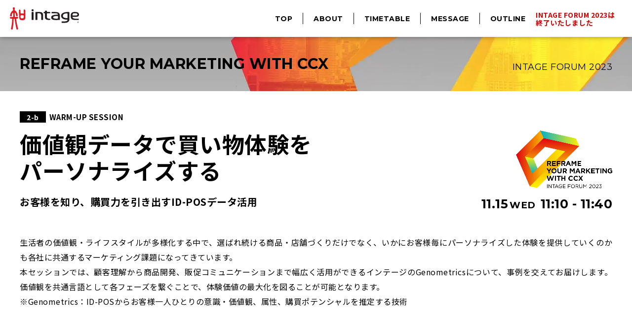

--- FILE ---
content_type: text/html; charset=UTF-8
request_url: https://www.intage.co.jp/forum2023/session/2-b.html
body_size: 6262
content:
<!DOCTYPE html>
<html lang="ja">
<head>
<meta charset="UTF-8">
<!-- キャッシュさせない　HTTP1.0プロトコル //-->
<meta http-equiv="Pragma" content="no-store">
<!-- キャッシュさせない　HTTP1.1プロトコル //-->
<meta http-equiv="Cache-Control" content="no-store">

<title>SESSION 2-b 価値観データで買い物体験をパーソナライズする | INTAGE FORUM 2023</title>
<meta name="title" content="SESSION 2-b 価値観データで買い物体験をパーソナライズする | INTAGE FORUM 2023">
<meta name="description" content="顧客理解から商品開発、販促コミュニケーションまで幅広く活用ができるインテージのGenometricsについて、事例を交えてお届けします。"/>

<meta name="viewport" content="width=device-width, initial-scale=1.0">

<link rel="preconnect" href="https://fonts.googleapis.com">
<link rel="preconnect" href="https://fonts.gstatic.com" crossorigin>
<link href="https://fonts.googleapis.com/css2?family=Montserrat:wght@400;700&family=Noto+Sans+JP:wght@400;700&display=swap" rel="stylesheet">
<link rel="stylesheet" href="https://fonts.sandbox.google.com/css2?family=Material+Symbols+Outlined:opsz,wght,FILL,GRAD@20..48,100..700,0..1,-50..200" />


<!-- Style CSS -->
<link rel="stylesheet" href="../lib/css/style.css?v5" />


<meta property="og:locale" content="ja_JP">
<meta property="og:url" content="https://www.intage.co.jp/forum2023/">
<meta property="og:title" content="SESSION 2-b 価値観データで買い物体験をパーソナライズする | INTAGE FORUM 2023">
<meta property="og:image" content="https://www.intage.co.jp/forum2023/lib/images/ogp.jpg">
<meta property="og:description" content="顧客理解から商品開発、販促コミュニケーションまで幅広く活用ができるインテージのGenometricsについて、事例を交えてお届けします。">
<meta property="og:site_name" content="SESSION 2-b 価値観データで買い物体験をパーソナライズする | INTAGE FORUM 2023">
<meta property="og:type" content="website">
<meta name="twitter:card" content="summary_large_image">

<link rel="canonical" href="https://www.intage.co.jp/forum2023/">

<!-- Google Tag Manager -->
<script>(function(w,d,s,l,i){w[l]=w[l]||[];w[l].push({'gtm.start':
new Date().getTime(),event:'gtm.js'});var f=d.getElementsByTagName(s)[0],
j=d.createElement(s),dl=l!='dataLayer'?'&l='+l:'';j.async=true;j.src=
'https://www.googletagmanager.com/gtm.js?id='+i+dl;f.parentNode.insertBefore(j,f);
})(window,document,'script','dataLayer','GTM-W9SVNN');</script>
<!-- End Google Tag Manager -->

<!-- Meta Pixel Code -->
<script>
!function(f,b,e,v,n,t,s)
{if(f.fbq)return;n=f.fbq=function(){n.callMethod?
n.callMethod.apply(n,arguments):n.queue.push(arguments)};
if(!f._fbq)f._fbq=n;n.push=n;n.loaded=!0;n.version='2.0';
n.queue=[];t=b.createElement(e);t.async=!0;
t.src=v;s=b.getElementsByTagName(e)[0];
s.parentNode.insertBefore(t,s)}(window, document,'script',
'https://connect.facebook.net/en_US/fbevents.js');
fbq('init', '1742773209454232');
fbq('track', 'PageView');
</script>
<noscript><img height="1" width="1" style="display:none"
src="https://www.facebook.com/tr?id=1742773209454232&ev=PageView&noscript=1"
/></noscript>
<!-- End Meta Pixel Code -->

</head>


<body class="page-session">
<header id="header">


	<div class="h-content">
		<div class="h-logo">
			<a href="https://www.intage.co.jp/" target="_blank" rel="noopener">
				<img src="../lib/images/h_logo.svg" alt="intage" class="img100">
			</a>
		</div>
		<div class="h-menu-content">
			<ul class="gnav">
				<li><a href="../" class="">TOP</a></li>
				<li><a href="../#sec-about" class="smooth_scroll">ABOUT</a></li>
				<li><a href="../#sec-timetable" class="smooth_scroll">TIMETABLE</a></li>
				<li><a href="../#sec-msg" class="smooth_scroll">MESSAGE</a></li>
				<li><a href="../#sec-outline" class="smooth_scroll">OUTLINE</a></li>
			</ul>
			<div class="cta-btn">
				<div class="notice_text">INTAGE FORUM 2023は<br>終了いたしました</div>
			</div>
			<div class="only-sp-cont">
				<div class="event-logo">
					<img src="../lib/images/event_title_text.svg" alt="intage" class="img100">
				</div>
				<div class="event-date">
					<img src="../lib/images/mv_date.svg" alt="" class="img100">
				</div>
			</div>
		</div>
		<div class="menu_trigger">
			<div class="gnav-menu-btn">
				<span></span>
				<span></span>
				<span></span>
			</div>
		</div>
	</div>

</header>

<div class="contents-wrapper">



<a href="../" class="page-head">
	<div class="innerArea waypointAni fadeInUp">
		<p class="tit-main en">REFRAME YOUR MARKETING WITH CCX</p>
		<p class="tit-sub en">INTAGE FORUM 2023</p>
	</div>
	<div class="bg_movie">
		<video autoplay muted loop playsinline src="../lib/images/web_logo_0927_2.mp4"></video>
	</div>
</a>





<div class="session-head innerArea waypointAni fadeInUp delay-03s">
	<div class="head-main">
		<div class="session-meta">
			<p class="number">2-b</p>
			<p class="label">WARM-UP SESSION</p>
		</div>
		<h1 class="session-title">価値観データで買い物体験を<br>パーソナライズする</h1>
		<p class="session-title-sub">お客様を知り、購買力を引き出すID-POSデータ活用</p>
	</div>
	<div class="head-sub">
		<div class="event-title">
			<img src="../lib/images/mv_title.png" alt="" class="img100">
		</div>
		<div class="day-and-time">
			<p class="date en">11.15<span class="day">WED</span></p>
			<p class="time en">11:10 - 11:40</p>
		</div>
	</div>
</div>





<div class="main innerArea">

	<div class="body waypointAni fadeInUp delay-13s">
		<p>生活者の価値観・ライフスタイルが多様化する中で、選ばれ続ける商品・店舗づくりだけでなく、いかにお客様毎にパーソナライズした体験を提供していくのかも各社に共通するマーケティング課題になってきています。<br>本セッションでは、顧客理解から商品開発、販促コミュニケーションまで幅広く活用ができるインテージのGenometricsについて、事例を交えてお届けします。価値観を共通言語として各フェーズを繋ぐことで、体験価値の最大化を図ることが可能となります。<br>※Genometrics：ID-POSからお客様一人ひとりの意識・価値観、属性、購買ポテンシャルを推定する技術</p>
	</div>

	<ul class="speakers-list waypointAni fadeInUp delay-15s">

		<li>
			<div class="thum">
				<img src="../lib/images/speakers/2ｰb_sugibuchi.png" alt="" class="img100">
			</div>
			<div class="speakers-info">
				<p class="company">株式会社インテージ</p>
				<p class="job-title">事業開発本部 流通ユニット<br>データ事業開発部</p>
				<p class="name">杉渕 和平</p>
				<p class="information">信州大学大学院工学系研究科卒業後、インテリアメーカー入社。<br>インテリアの設計・商品開発・マーケティングに従事したのち、2020年株式会社インテージ入社。<br>Genometrics、SCI Payment等、パネルデータの価値化取り組みに従事。</p>
			</div>
		</li>

		<li>
			<div class="thum">
				<img src="../lib/images/speakers/2ｰb_yamaura.png" alt="" class="img100">
			</div>
			<div class="speakers-info">
				<p class="company">株式会社インテージ</p>
				<p class="job-title">事業開発本部 流通ユニット<br>データ事業開発部</p>
				<p class="name">山浦 眞嗣</p>
				<p class="information">SP（セールスプロモーション）代理店を経て、2022年インテージに入社。<br>Genometricsサービスの運用・開発を担当し、生活者の価値観データを利用したソリューション提供に従事。</p>
			</div>
		</li>

		<li>
			<div class="thum">
				<img src="../lib/images/speakers/2ｰb_fujii.png" alt="" class="img100">
			</div>
			<div class="speakers-info">
				<p class="company">株式会社インテージ</p>
				<p class="job-title">事業開発本部 流通ユニット<br>リテールビジネスデザイン部</p>
				<p class="name">藤井 亜美</p>
				<p class="information">外資マーケティング会社でCR調査の集計プログラムに従事したのち、2014年株式会社インテージ入社。<br>パネル業務を担当したのち、2016年に流通領域の営業担当へ。<br>大手スーパーやディスカウントストアへGenomtricsサービスを導入し、顧客データの価値向上をサポート。</p>
			</div>
		</li>

	</ul>

</div>








<section id="sec-timetable" class="sec-block">

	<h2 class="sec-title waypointAni fadeInUp">
		<span class="en">TIMETABLE</span>
		<span class="jp">タイムテーブル</span>
	</h2>


	<ul class="timetable-tab-menu innerArea waypointAni fadeInUp">
		<li data-select="day-1114" class="day-1114 timetable-online-btn is-show">
			<div class="cont-common">
				<p class="date en">11.14<span class="day">TUE</span></p>
				<p class="label en online">ONLINE</p>
			</div>
			<p class="day-theme">CXマーケティングの実装</p>
		</li>
		<li data-select="day-1115" class="day-1115 timetable-online-btn">
			<div class="cont-common">
				<p class="date en">11.15<span class="day">WED</span></p>
				<p class="label en online">ONLINE</p>
			</div>
			<p class="day-theme">協創による<br class="sp">CX実現</p>
		</li>
		<li data-select="day-1116" class="day-1116 offline timetable-offline-btn">
			<div class="cont-common">
				<p class="date en">11.16<span class="day">THU</span></p>
				<p class="label en offline">OFFLINE</p>
			</div>
			<p class="day-theme">コーペティション（競争と協調）</p>
		</li>
	</ul>


	<div class="timetable-contents-wrapper">

		<div data-tab="day-1114" class="day-1114 timetable-cont is-show">
			<article class="each-session waypointAni fadeInUp">
				<a href="../session/1-a.html" class="link-block">
					<div class="content-wrapper innerArea">
						<p class="time en">10:30 - 11:00</p>
						<div class="session-cont">
							<div class="session-meta">
								<div class="number">1-a</div>
								<div class="label">WARM-UP SESSION</div>
							</div>
							<h2 class="session-title">今改めて考える、<br class="spNone">広告の目的と効果測定の手法</h2>
							<p class="session-title-sub">課題に合った効果測定手法の選び方</p>
						</div>
						<ul class="speakers-cont">
							<li>
								<div class="speakers-thum">
									<img src="../lib/images/speakers/1-a_shiomi.png" alt="" class="img100">
								</div>
								<div class="speakers-info">
									<p class="company">株式会社インテージ</p>
									<p class="name">塩見 健吾</p>
								</div>
							</li>
							<li>
								<div class="speakers-thum">
									<img src="../lib/images/speakers/1-a_takubo.png" alt="" class="img100">
								</div>
								<div class="speakers-info">
									<p class="company">株式会社インテージ</p>
									<p class="name">田窪 和也</p>
								</div>
							</li>
						</ul>
					</div>
				</a>
			</article>
			
			<article class="each-session waypointAni fadeInUp">
				<a href="../session/1-b.html" class="link-block">
					<div class="content-wrapper innerArea">
						<p class="time en">11:10 - 11:40</p>
						<div class="session-cont">
							<div class="session-meta">
								<div class="number">1-b</div>
								<div class="label">WARM-UP SESSION</div>
							</div>
							<h2 class="session-title">セルフリサーチシステムで<br class="spNone">仮説検証のサイクルを早める</h2>
							<p class="session-title-sub">実購入者との対話を通じ、生活者起点のアプローチを確立する</p>
						</div>
						<ul class="speakers-cont">
							<li>
								<div class="speakers-thum">
									<img src="../lib/images/speakers/1-b_takahashi.png" alt="" class="img100">
								</div>
								<div class="speakers-info">
									<p class="company">株式会社インテージ</p>
									<p class="name">高橋 理恵</p>
								</div>
							</li>
							<li>
								<div class="speakers-thum">
									<img src="../lib/images/speakers/1-b_morimoto.png" alt="" class="img100">
								</div>
								<div class="speakers-info">
									<p class="company">株式会社インテージ</p>
									<p class="name">森本 瑠奈</p>
								</div>
							</li>
							<li>
								<div class="speakers-thum">
									<img src="../lib/images/speakers/1-b_tajima.png" alt="" class="img100">
								</div>
								<div class="speakers-info">
									<p class="company">株式会社リサーチ・アンド・イノベーション</p>
									<p class="name">田島 彰宣</p>
								</div>
							</li>
						</ul>
					</div>
				</a>
			</article>
			
			<article class="each-session waypointAni fadeInUp">
				<a href="../session/1-1.html" class="link-block keynote">
					<div class="content-wrapper innerArea">
						<p class="time en">13:30 - 13:50</p>
						<div class="session-cont">
							<div class="session-meta">
								<div class="number">1-1</div>
								<div class="label">KEYNOTE</div>
							</div>
							<h2 class="session-title">生活者の幸せにつながる<br>"REFRAME"</h2>
						</div>
						<ul class="speakers-cont">
							<li>
								<div class="speakers-thum">
									<img src="../lib/images/speakers/1-1_higaki.png" alt="" class="img100">
								</div>
								<div class="speakers-info">
									<p class="company">株式会社インテージ</p>
									<p class="job-title">代表取締役社長</p>
									<p class="name">檜垣 歩</p>
								</div>
							</li>
						</ul>
					</div>
				</a>
			</article>
			
			<article class="each-session waypointAni fadeInUp">
				<a href="../session/1-2.html" class="link-block">
					<div class="content-wrapper innerArea">
						<p class="time en">14:00 - 14:50</p>
						<div class="session-cont">
							<div class="session-meta">
								<div class="number">1-2</div>
							</div>
							<h2 class="session-title">持続的成長のカギを<br class="spNone">生活者に学ぶ</h2>
							<p class="session-title-sub">ロングセラーブランドと生活者の関係性から考える共創の意味</p>
						</div>
						<ul class="speakers-cont">
							<li>
								<div class="speakers-thum">
									<img src="../lib/images/speakers/1-2_iwasaki.png" alt="" class="img100">
								</div>
								<div class="speakers-info">
									<p class="company">ニベア花王株式会社</p>
									<p class="job-title">代表取締役社長</p>
									<p class="name shi">岩﨑 昌哉</p>
								</div>
							</li>
							<li>
								<div class="speakers-thum">
									<img src="../lib/images/speakers/1-2_ida.png" alt="" class="img100">
								</div>
								<div class="speakers-info">
									<p class="company">株式会社インテージ</p>
									<p class="name">伊田 加奈子</p>
								</div>
							</li>
							<li>
								<div class="speakers-thum">
									<img src="../lib/images/speakers/1-2_nakamura.png" alt="" class="img100">
								</div>
								<div class="speakers-info">
									<p class="company">株式会社インテージ</p>
									<p class="name">中村 亜砂子</p>
								</div>
							</li>
						</ul>
					</div>
				</a>
			</article>
			
			<article class="each-session waypointAni fadeInUp">
				<a href="../session/1-3.html" class="link-block">
					<div class="content-wrapper innerArea">
						<p class="time en">15:00 - 15:50</p>
						<div class="session-cont">
							<div class="session-meta">
								<div class="number">1-3</div>
							</div>
							<h2 class="session-title">CX起点で描く<br class="spNone">エンゲージメントデザイン</h2>
							<p class="session-title-sub">コミュニケーションを“シンカ”させる戦略設計と実行手法</p>
						</div>
						<ul class="speakers-cont">
							<li>
								<div class="speakers-thum">
									<img src="../lib/images/speakers/1-3_I-ne_kobayashi.png" alt="" class="img100">
								</div>
								<div class="speakers-info">
									<p class="company">株式会社Ｉ－ｎｅ（アイエヌイー）</p>
									<p class="job-title">ダイレクトマーケティング本部<br>D2Cブランドマネジメント部 部長</p>
									<p class="name shi">小林 禎亮</p>
								</div>
							</li>
							<li>
								<div class="speakers-thum">
									<img src="../lib/images/speakers/1-3_mishima.png" alt="" class="img100">
								</div>
								<div class="speakers-info">
									<p class="company">テテマーチ株式会社</p>
									<p class="job-title">取締役/プロデューサー</p>
									<p class="name shi">三島 悠太</p>
								</div>
							</li>
							<li>
								<div class="speakers-thum">
									<img src="../lib/images/speakers/1-3_shioya.png" alt="" class="img100">
								</div>
								<div class="speakers-info">
									<p class="company">株式会社インテージ</p>
									<p class="name">塩谷 旬</p>
								</div>
							</li>
						</ul>
					</div>
				</a>
			</article>
			
			<article class="each-session waypointAni fadeInUp">
				<a href="../session/1-4.html" class="link-block">
					<div class="content-wrapper innerArea">
						<p class="time en">16:00 - 16:50</p>
						<div class="session-cont">
							<div class="session-meta">
								<div class="number">1-4</div>
							</div>
							<h2 class="session-title">イノベーションを生み出す<br class="spNone">組織をつくる</h2>
							<p class="session-title-sub">生活者に届ける価値を探究する、これからの組織観とリサーチ観</p>
						</div>
						<ul class="speakers-cont">
							<li>
								<div class="speakers-thum">
									<img src="../lib/images/speakers/1-4_3-1-2_Anzaisama.png" alt="" class="img100">
								</div>
								<div class="speakers-info">
									<p class="company">株式会社MIMIGURI</p>
									<p class="job-title">代表取締役Co-CEO</p>
									<p class="name shi">安斎 勇樹</p>
								</div>
							</li>
							<li>
								<div class="speakers-thum">
									<img src="../lib/images/speakers/1-4_odasama.png" alt="" class="img100">
								</div>
								<div class="speakers-info">
									<p class="company">株式会社MIMIGURI</p>
									<p class="job-title">デザインストラテジスト/リサーチャー</p>
									<p class="name shi">小田 裕和</p>
								</div>
							</li>
							<li>
								<div class="speakers-thum">
									<img src="../lib/images/speakers/1-4_arakisama.png" alt="" class="img100">
								</div>
								<div class="speakers-info">
									<p class="company">江崎グリコ株式会社</p>
									<p class="job-title">CR部（CONSUMER RESEARCH DIVISION）<br>グループ長</p>
									<p class="name shi">荒木 久直</p>
								</div>
							</li>
							<li>
								<div class="speakers-thum">
									<img src="../lib/images/speakers/1-4_ayusawa_1.png" alt="" class="img100">
								</div>
								<div class="speakers-info">
									<p class="company">株式会社インテージ</p>
									<p class="name">鮎澤 留美子</p>
								</div>
							</li>
						</ul>
					</div>
				</a>
			</article>
			
			<article class="each-session waypointAni fadeInUp">
				<a href="../session/1-5.html" class="link-block">
					<div class="content-wrapper innerArea">
						<p class="time en">17:00 - 17:50</p>
						<div class="session-cont">
							<div class="session-meta">
								<div class="number">1-5</div>
							</div>
							<h2 class="session-title">生成系AIが拡げる<br class="spNone">マーケター・リサーチャーの<br class="spNone">可能性</h2>
						</div>
						<ul class="speakers-cont">
							<li>
								<div class="speakers-thum">
									<img src="../lib/images/speakers/1-5_uda.png" alt="" class="img100">
								</div>
								<div class="speakers-info">
									<p class="company">キリンホールディングス株式会社</p>
									<p class="job-title">マーケティング戦略部 主務</p>
									<p class="name shi">宇田 聡</p>
								</div>
							</li>
							<li>
								<div class="speakers-thum">
									<img src="../lib/images/speakers/1-5_noda.png" alt="" class="img100">
								</div>
								<div class="speakers-info">
									<p class="company">株式会社インテージ</p>
									<p class="name">野田 淳</p>
								</div>
							</li>
							<li>
								<div class="speakers-thum">
									<img src="../lib/images/speakers/1-5_takemura.png" alt="" class="img100">
								</div>
								<div class="speakers-info">
									<p class="company">株式会社インテージ</p>
									<p class="name">竹村 彰浩</p>
								</div>
							</li>
						</ul>
					</div>
				</a>
			</article>
			
		</div>

		<div data-tab="day-1115" class="day-1115 timetable-cont">
			<article class="each-session waypointAni fadeInUp">
				<a href="../session/2-a.html" class="link-block">
					<div class="content-wrapper innerArea">
						<p class="time en">10:30 - 11:00</p>
						<div class="session-cont">
							<div class="session-meta">
								<div class="number">2-a</div>
								<div class="label">WARM-UP SESSION</div>
							</div>
							<h2 class="session-title">CTVを網羅した<br class="spNone">広告の統合プランニング</h2>
							<p class="session-title-sub">ノルムデータの分析から見えた各媒体広告の特性と効果</p>
						</div>
						<ul class="speakers-cont">
							<li>
								<div class="speakers-thum">
									<img src="../lib/images/speakers/2-a_yamatsu.png" alt="" class="img100">
								</div>
								<div class="speakers-info">
									<p class="company">株式会社インテージ</p>
									<p class="name">山津 貴之</p>
								</div>
							</li>
							<li>
								<div class="speakers-thum">
									<img src="../lib/images/speakers/2-a_matsuda.png" alt="" class="img100">
								</div>
								<div class="speakers-info">
									<p class="company">株式会社インテージ</p>
									<p class="name">松田 陽介</p>
								</div>
							</li>
						</ul>
					</div>
				</a>
			</article>
			
			<article class="each-session waypointAni fadeInUp">
				<a href="../session/2-b.html" class="link-block">
					<div class="content-wrapper innerArea">
						<p class="time en">11:10 - 11:40</p>
						<div class="session-cont">
							<div class="session-meta">
								<div class="number">2-b</div>
								<div class="label">WARM-UP SESSION</div>
							</div>
							<h2 class="session-title">価値観データで買い物体験を<br class="spNone">パーソナライズする</h2>
							<p class="session-title-sub">お客様を知り、購買力を引き出すID-POSデータ活用</p>
						</div>
						<ul class="speakers-cont">
							<li>
								<div class="speakers-thum">
									<img src="../lib/images/speakers/2ｰb_sugibuchi.png" alt="" class="img100">
								</div>
								<div class="speakers-info">
									<p class="company">株式会社インテージ</p>
									<p class="name">杉渕 和平</p>
								</div>
							</li>
							<li>
								<div class="speakers-thum">
									<img src="../lib/images/speakers/2ｰb_yamaura.png" alt="" class="img100">
								</div>
								<div class="speakers-info">
									<p class="company">株式会社インテージ</p>
									<p class="name">山浦 眞嗣</p>
								</div>
							</li>
							<li>
								<div class="speakers-thum">
									<img src="../lib/images/speakers/2ｰb_fujii.png" alt="" class="img100">
								</div>
								<div class="speakers-info">
									<p class="company">株式会社インテージ</p>
									<p class="name">藤井 亜美</p>
								</div>
							</li>
						</ul>
					</div>
				</a>
			</article>
			
			<article class="each-session waypointAni fadeInUp">
				<a href="../session/2-1.html" class="link-block keynote">
					<div class="content-wrapper innerArea">
						<p class="time en">13:00 - 13:50</p>
						<div class="session-cont">
							<div class="session-meta">
								<div class="number">2-1</div>
								<div class="label">KEYNOTE</div>
							</div>
							<h2 class="session-title">顧客とつながる時代の<br class="spNone">マーケティング・パラダイム</h2>
							<p class="session-title-sub">世界最先端の事例からみえる新たな潮流</p>
						</div>
						<ul class="speakers-cont">
							<li>
								<div class="speakers-thum">
									<img src="../lib/images/speakers/2-1_okutani.png" alt="" class="img100">
								</div>
								<div class="speakers-info">
									<p class="company">株式会社 顧客時間</p>
									<p class="job-title">共同CEO / 取締役</p>
									<p class="name shi">奥谷 孝司</p>
								</div>
							</li>
							<li>
								<div class="speakers-thum">
									<img src="../lib/images/speakers/2-1_miyamoto.png" alt="" class="img100">
								</div>
								<div class="speakers-info">
									<p class="company">株式会社インテージ</p>
									<p class="job-title">執行役員 CBD本部 副本部長</p>
									<p class="name">宮本 邦康</p>
								</div>
							</li>
						</ul>
					</div>
				</a>
			</article>
			
			<article class="each-session waypointAni fadeInUp">
				<a href="../session/2-2.html" class="link-block">
					<div class="content-wrapper innerArea">
						<p class="time en">14:00 - 14:50</p>
						<div class="session-cont">
							<div class="session-meta">
								<div class="number">2-2</div>
							</div>
							<h2 class="session-title">ブランドのグローバル展開をリードする戦略的情報活用の仕組みづくり</h2>
							<p class="session-title-sub">ローカル拠点との共通言語の確立とアクション連携</p>
						</div>
						<ul class="speakers-cont">
							<li>
								<div class="speakers-thum">
									<img src="../lib/images/speakers/2-2_kawasaki_2.png" alt="" class="img100">
								</div>
								<div class="speakers-info">
									<p class="company">株式会社ファイントゥデイ</p>
									<p class="job-title">China Consumer & Market Intelligence部<br>ヴァイスプレジデント</p>
									<p class="name shi">川崎 訓</p>
								</div>
							</li>
							<li>
								<div class="speakers-thum">
									<img src="../lib/images/speakers/2-2_kitazawa.png" alt="" class="img100">
								</div>
								<div class="speakers-info">
									<p class="company">株式会社インデクシア</p>
									<p class="job-title">代表取締役</p>
									<p class="name shi">北澤 宏明</p>
								</div>
							</li>
							<li>
								<div class="speakers-thum">
									<img src="../lib/images/speakers/2-2_kii.png" alt="" class="img100">
								</div>
								<div class="speakers-info">
									<p class="company">株式会社インテージ</p>
									<p class="name">城井 晴菜</p>
								</div>
							</li>
						</ul>
					</div>
				</a>
			</article>
			
			<article class="each-session waypointAni fadeInUp">
				<a href="../session/2-3.html" class="link-block">
					<div class="content-wrapper innerArea">
						<p class="time en">15:00 - 15:50</p>
						<div class="session-cont">
							<div class="session-meta">
								<div class="number">2-3</div>
							</div>
							<h2 class="session-title">「自律型企業トランスフォーメーション」のススメ</h2>
							<p class="session-title-sub">インテージとアクセンチュアが取り組む企業革新の標準化</p>
						</div>
						<ul class="speakers-cont">
							<li>
								<div class="speakers-thum">
									<img src="../lib/images/speakers/2-3_ishihara.png" alt="" class="img100">
								</div>
								<div class="speakers-info">
									<p class="company">アクセンチュア株式会社</p>
									<p class="job-title">ストラテジー＆コンサルティング</p>
									<p class="name shi">石原 宏太郎</p>
								</div>
							</li>
							<li>
								<div class="speakers-thum">
									<img src="../lib/images/speakers/2-3_imai.png" alt="" class="img100">
								</div>
								<div class="speakers-info">
									<p class="company">株式会社インテージ</p>
									<p class="name">今井 康善</p>
								</div>
							</li>
						</ul>
					</div>
				</a>
			</article>
			
			<article class="each-session waypointAni fadeInUp">
				<a href="../session/2-4.html" class="link-block">
					<div class="content-wrapper innerArea">
						<p class="time en">16:00 - 16:50</p>
						<div class="session-cont">
							<div class="session-meta">
								<div class="number">2-4</div>
							</div>
							<h2 class="session-title">新しい生活者理解アプローチからひも解く「Z世代」</h2>
							<p class="session-title-sub">産学連携による新たな生活者理解と未来への展望</p>
						</div>
						<ul class="speakers-cont">
							<li>
								<div class="speakers-thum">
									<img src="../lib/images/speakers/2-4_nakata.png" alt="" class="img100">
								</div>
								<div class="speakers-info">
									<p class="company">キッコーマン株式会社</p>
									<p class="job-title">おいしさ未来研究センター<br>消費者解析グループ長</p>
									<p class="name shi">仲田 真知子</p>
								</div>
							</li>
							<li>
								<div class="speakers-thum">
									<img src="../lib/images/speakers/2-4_mizkan_azuma.png" alt="" class="img100">
								</div>
								<div class="speakers-info">
									<p class="company">株式会社Mizkan</p>
									<p class="job-title">デジタル推進本部<br>生活者イノベーション室 室長</p>
									<p class="name shi">東 雅子</p>
								</div>
							</li>
							<li>
								<div class="speakers-thum">
									<img src="../lib/images/speakers/2-4_tanaka.png" alt="" class="img100">
								</div>
								<div class="speakers-info">
									<p class="company">株式会社インテージ</p>
									<p class="name">田中 宏昌</p>
								</div>
							</li>
						</ul>
					</div>
				</a>
			</article>
			
			<article class="each-session waypointAni fadeInUp">
				<a href="../session/2-5.html" class="link-block">
					<div class="content-wrapper innerArea">
						<p class="time en">17:00 - 17:50</p>
						<div class="session-cont">
							<div class="session-meta">
								<div class="number">2-5</div>
							</div>
							<h2 class="session-title">社会課題解決から広がる<br class="spNone">ビジネスチャンス</h2>
							<p class="session-title-sub">ヘルスケア領域で考える社会課題軽減の道筋</p>
						</div>
						<ul class="speakers-cont">
							<li>
								<div class="speakers-thum">
									<img src="../lib/images/speakers/2-5_kuroda.png" alt="" class="img100">
								</div>
								<div class="speakers-info">
									<p class="company">GR Japan株式会社</p>
									<p class="job-title">アソシエイト・ディレクター</p>
									<p class="name shi">黒田 岳士</p>
								</div>
							</li>
							<li>
								<div class="speakers-thum">
									<img src="../lib/images/speakers/2-5_tanaka.png" alt="" class="img100">
								</div>
								<div class="speakers-info">
									<p class="company">一般社団法人日本チェーンドラッグストア協会（JACDS）</p>
									<p class="job-title">事務総長</p>
									<p class="name shi"> 田中 浩幸</p>
								</div>
							</li>
							<li>
								<div class="speakers-thum">
									<img src="../lib/images/speakers/2-5_tabata.png" alt="" class="img100">
								</div>
								<div class="speakers-info">
									<p class="company">株式会社インテージ</p>
									<p class="name">田畑 夏子</p>
								</div>
							</li>
						</ul>
					</div>
				</a>
			</article>
			
		</div>

		<div data-tab="day-1116" class="day-1116 timetable-cont">
			<article class="each-session day03 waypointAni fadeInUp">
				<a href="../session/3-1.html" class="link-block">
					<div class="content-wrapper innerArea">
						<div class="session-cont">
							<div class="session-meta">
								<div class="number">3-1</div>
							</div>
							<h2 class="session-title">WRAP UP「INTAGE FORUM2023」</h2>
							<p class="session-title-sub">招待制</p>
						</div>
						<ul class="speakers-cont">
							<li>
								<div class="speakers-thum">
									<img src="../lib/images/speakers/1-4_3-1-2_Anzaisama.png" alt="" class="img100">
								</div>
								<div class="speakers-info">
									<p class="company">株式会社MIMIGURI</p>
									<p class="job-title">代表取締役Co-CEO</p>
									<p class="name shi">安斎 勇樹</p>
								</div>
							</li>
							<li>
								<div class="speakers-thum">
									<img src="../lib/images/speakers/3-1-2_takayama.png" alt="" class="img100">
								</div>
								<div class="speakers-info">
									<p class="company">株式会社インテージ</p>
									<p class="job-title">取締役執行役員 事業開発本部<br>本部長</p>
									<p class="name">高山 佳子</p>
								</div>
							</li>
						</ul>
					</div>
				</a>
			</article>
			
			<article class="each-session day03 waypointAni fadeInUp">
				<a href="../session/3-2.html" class="link-block">
					<div class="content-wrapper innerArea">
						<div class="session-cont">
							<div class="session-meta">
								<div class="number">3-2</div>
								<div class="label">PANEL DISCUSSION</div>
							</div>
							<h2 class="session-title">REFRAME OUR MARKETING WITH CCX</h2>
							<p class="session-title-sub">招待制</p>
						</div>
						<ul class="speakers-cont">
							<li>
								<div class="speakers-thum">
									<img src="../lib/images/speakers/3-2_kajiura.png" alt="" class="img100">
								</div>
								<div class="speakers-info">
									<p class="company">アサヒビール株式会社</p>
									<p class="job-title">マーケティング本部長</p>
									<p class="name shi">梶浦 瑞穂</p>
								</div>
							</li>
							<li>
								<div class="speakers-thum">
									<img src="../lib/images/speakers/3-2_sato.png" alt="" class="img100">
								</div>
								<div class="speakers-info">
									<p class="company">株式会社ヤッホーブルーイング</p>
									<p class="job-title">よなよなピースラボUnit（CXデザイン）<br>Unit Director</p>
									<p class="name shi">佐藤 潤</p>
								</div>
							</li>
							<li>
								<div class="speakers-thum">
									<img src="../lib/images/speakers/1-4_3-1-2_Anzaisama.png" alt="" class="img100">
								</div>
								<div class="speakers-info">
									<p class="company">株式会社MIMIGURI</p>
									<p class="job-title">代表取締役Co-CEO</p>
									<p class="name shi">安斎 勇樹</p>
								</div>
							</li>
							<li>
								<div class="speakers-thum">
									<img src="../lib/images/speakers/3-1-2_takayama.png" alt="" class="img100">
								</div>
								<div class="speakers-info">
									<p class="company">株式会社インテージ</p>
									<p class="job-title">取締役執行役員 事業開発本部<br>本部長</p>
									<p class="name">高山 佳子</p>
								</div>
							</li>
						</ul>
					</div>
				</a>
			</article>
			
		</div>

	</div>


	<!--div class="btn-timetable-pdf btn-round block-wide waypointAni fadeInUp">
		<a href="../IF23_A3PDF.pdf" target="_blank" rel="noopener">
			PDF版タイムテーブルはこちら
		</a>
	</div-->
</section>






</div><!-- contents-wrapper -->


<!-- #footer -->
<footer id="footer" class="f-footer">
	<div class="f-content">
		<div class="f-aside">
			<p class="f-logo">
				<a href="https://www.intage.co.jp/" target="_blank" rel="noopener">
					<img src="../lib/images/h_logo.svg" alt="intage" class="img100">
				</a>
			</p>
			<p class="f-copyright en">INTAGE Inc. All rights reserved.</p>
		</div>
		<div class="f-contact">
			<p class="title">お問い合わせ</p>
			<p class="office">INTAGE FORUM 2023事務局</p>
			<p class="mail">E-mail：i-forum-info<span class="domein">ml.intage.com</span></p>
		</div>
	</div>
</footer>
<!-- //#footer -->




<!-- SCRIPTS -->
<script src="../lib/js/scripts-min.js"></script>

<!-- Google Tag Manager (noscript) -->
<noscript><iframe src="https://www.googletagmanager.com/ns.html?id=GTM-W9SVNN"
height="0" width="0" style="display:none;visibility:hidden"></iframe></noscript>
<!-- End Google Tag Manager (noscript) -->

</body>

</html>


--- FILE ---
content_type: text/css
request_url: https://www.intage.co.jp/forum2023/lib/css/style.css?v5
body_size: 10327
content:
@charset "UTF-8";
/*!
 * ress.css • v1.1.1
 * MIT License
 * github.com/filipelinhares/ress
 */
/* # =================================================================
   # Global selectors
   # ================================================================= */
html {
  box-sizing: border-box;
  -webkit-text-size-adjust: 100%; /* iOS 8+ */
  -webkit-font-smoothing: antialiased;
}

html, body {
  width: 100%;
  height: 100%;
}

* {
  box-sizing: border-box;
}

::before,
::after {
  text-decoration: inherit; /* Inherit text-decoration and vertical align to ::before and ::after pseudo elements */
  vertical-align: inherit;
  box-sizing: inherit;
}

/* Remove margin, padding of all elements and set background-no-repeat as default */
* {
  background-repeat: no-repeat; /* Set `background-repeat: no-repeat` to all elements */
  padding: 0; /* Reset `padding` and `margin` of all elements */
  margin: 0;
  -webkit-backface-visibility: hidden;
  backface-visibility: hidden;
}

.sp {
  display:none;
}

.pc {
display:block;
}

@media only screen and (max-width: 750px) {
 .sp {
   display:block;
 }
 .pc {
display:none;
}
}

/* # =================================================================
   # General elements
   # ================================================================= */
/* Add the correct display in iOS 4-7.*/
audio:not([controls]) {
  display: none;
  height: 0;
}

hr {
  overflow: visible; /* Show the overflow in Edge and IE */
}

/*
* Correct `block` display not defined for any HTML5 element in IE 8/9
* Correct `block` display not defined for `details` or `summary` in IE 10/11
* and Firefox
* Correct `block` display not defined for `main` in IE 11
*/
article,
aside,
details,
figcaption,
figure,
footer,
header,
main,
menu,
nav,
section,
summary {
  display: block;
}

summary {
  display: list-item; /* Add the correct display in all browsers */
}

small {
  font-size: 80%; /* Set font-size to 80% in `small` elements */
}

[hidden],
template {
  display: none; /* Add the correct display in IE */
}

abbr[title] {
  border-bottom: 1px dotted; /* Add a bordered underline effect in all browsers */
  text-decoration: none; /* Remove text decoration in Firefox 40+ */
}

a {
  background-color: transparent; /* Remove the gray background on active links in IE 10 */
  -webkit-text-decoration-skip: objects; /* Remove gaps in links underline in iOS 8+ and Safari 8+ */
}

a:active,
a:hover {
  outline-width: 0; /* Remove the outline when hovering in all browsers */
}

code,
kbd,
pre,
samp {
  font-family: monospace, monospace; /* Specify the font family of code elements */
}

b,
strong {
  font-weight: bolder; /* Correct style set to `bold` in Edge 12+, Safari 6.2+, and Chrome 18+ */
}

dfn {
  font-style: italic; /* Address styling not present in Safari and Chrome */
}

/* Address styling not present in IE 8/9 */
mark {
  background-color: #ff0;
  color: #000;
}

/* https://gist.github.com/unruthless/413930 */
sub,
sup {
  font-size: 75%;
  line-height: 0;
  position: relative;
  vertical-align: baseline;
}

sub {
  bottom: -0.25em;
}

sup {
  top: -0.5em;
}

/* # =================================================================
   # Forms
   # ================================================================= */
input {
  border-radius: 0;
}

/* Apply cursor pointer to button elements */
button,
[type=button],
[type=reset],
[type=submit] [role=button] {
  cursor: pointer;
}

/* Replace pointer cursor in disabled elements */
[disabled] {
  cursor: default;
}

[type=number] {
  width: auto; /* Firefox 36+ */
}

[type=search] {
  -webkit-appearance: textfield; /* Safari 8+ */
}

[type=search]::-webkit-search-cancel-button,
[type=search]::-webkit-search-decoration {
  -webkit-appearance: none; /* Safari 8 */
}

textarea {
  overflow: auto; /* Internet Explorer 11+ */
  resize: vertical; /* Specify textarea resizability */
}

button,
input,
optgroup,
select,
textarea {
  font: inherit; /* Specify font inheritance of form elements */
}

optgroup {
  font-weight: bold; /* Restore the font weight unset by the previous rule. */
}

button {
  overflow: visible; /* Address `overflow` set to `hidden` in IE 8/9/10/11 */
}

/* Remove inner padding and border in Firefox 4+ */
button::-moz-focus-inner,
[type=button]::-moz-focus-inner,
[type=reset]::-moz-focus-inner,
[type=submit]::-moz-focus-inner {
  border-style: 0;
  padding: 0;
}

/* Replace focus style removed in the border reset above */
button:-moz-focusring,
[type=button]::-moz-focus-inner,
[type=reset]::-moz-focus-inner,
[type=submit]::-moz-focus-inner {
  outline: 1px dotted ButtonText;
}

button,
html [type=button],
[type=reset],
[type=submit] {
  -webkit-appearance: button; /* Correct the inability to style clickable types in iOS */
}

button,
select {
  text-transform: none; /* Firefox 40+, Internet Explorer 11- */
}

/* Remove the default button styling in all browsers */
button,
input,
select,
textarea {
  background-color: transparent;
  border-style: none;
  color: inherit;
}

/* Style select like a standard input */
select {
  -moz-appearance: none; /* Firefox 36+ */
  -webkit-appearance: none; /* Chrome 41+ */
}

select::-ms-expand {
  display: none; /* Internet Explorer 11+ */
}

select::-ms-value {
  color: currentColor; /* Internet Explorer 11+ */
}

legend {
  border: 0; /* Correct `color` not being inherited in IE 8/9/10/11 */
  color: inherit; /* Correct the color inheritance from `fieldset` elements in IE */
  display: table; /* Correct the text wrapping in Edge and IE */
  max-width: 100%; /* Correct the text wrapping in Edge and IE */
  white-space: normal; /* Correct the text wrapping in Edge and IE */
}

::-webkit-file-upload-button {
  -webkit-appearance: button; /* Correct the inability to style clickable types in iOS and Safari */
  font: inherit; /* Change font properties to `inherit` in Chrome and Safari */
}

[type=search] {
  -webkit-appearance: textfield; /* Correct the odd appearance in Chrome and Safari */
  outline-offset: -2px; /* Correct the outline style in Safari */
}

/* # =================================================================
   # Specify media element style
   # ================================================================= */
img {
  border-style: none; /* Remove border when inside `a` element in IE 8/9/10 */
}

/* Add the correct vertical alignment in Chrome, Firefox, and Opera */
progress {
  vertical-align: baseline;
}

svg:not(:root) {
  overflow: hidden; /* Internet Explorer 11- */
}

audio,
canvas,
progress,
video {
  display: inline-block; /* Internet Explorer 11+, Windows Phone 8.1+ */
}

/* # =================================================================
   # Accessibility
   # ================================================================= */
/* Hide content from screens but not screenreaders */
@media screen {
  [hidden~=screen] {
    display: inherit;
  }
  [hidden~=screen]:not(:active):not(:focus):not(:target) {
    position: absolute !important;
    clip: rect(0 0 0 0) !important;
  }
}
/* Specify the progress cursor of updating elements */
[aria-busy=true] {
  cursor: progress;
}

/* Specify the pointer cursor of trigger elements */
[aria-controls] {
  cursor: pointer;
}

/* Specify the unstyled cursor of disabled, not-editable, or otherwise inoperable elements */
[aria-disabled] {
  cursor: default;
}

/* # =================================================================
   # Selection
   # ================================================================= */
/* Specify text selection background color and omit drop shadow */
::-moz-selection {
  background-color: #b3d4fc; /* Required when declaring ::selection */
  color: #000;
  text-shadow: none;
}

::selection {
  background-color: #b3d4fc; /* Required when declaring ::selection */
  color: #000;
  text-shadow: none;
}

li {
  list-style: none;
}

table {
  border-collapse: separate;
  border-spacing: 0;
  cellspacing: 0;
}

/* ==========================================================================

COLOR

========================================================================== */
/* ==========================================================================

SCREEN

========================================================================== */
/* ==========================================================================

MODULE

========================================================================== */
/*!
	Modaal - accessible modals - v0.4.4
	by Humaan, for all humans.
	http://humaan.com
 */
.modaal-noscroll {
  overflow: hidden;
}

.modaal-accessible-hide {
  position: absolute !important;
  clip: rect(1px 1px 1px 1px); /* IE6, IE7 */
  clip: rect(1px, 1px, 1px, 1px);
  padding: 0 !important;
  border: 0 !important;
  height: 1px !important;
  width: 1px !important;
  overflow: hidden;
}

.modaal-overlay {
  position: fixed;
  top: 0;
  left: 0;
  width: 100%;
  height: 100%;
  z-index: 999;
  opacity: 0;
}

.modaal-wrapper {
  display: block;
  position: fixed;
  top: 0;
  left: 0;
  width: 100%;
  height: 100%;
  z-index: 9999;
  overflow: auto;
  opacity: 1;
  box-sizing: border-box;
  -webkit-overflow-scrolling: touch;
  transition: all 0.3s ease-in-out;
}
.modaal-wrapper * {
  box-sizing: border-box;
  -webkit-font-smoothing: antialiased;
  -moz-osx-font-smoothing: grayscale;
  -webkit-backface-visibility: hidden;
}
.modaal-wrapper .modaal-close {
  border: none;
  background: transparent;
  padding: 0;
  -webkit-appearance: none;
}
.modaal-wrapper.modaal-start_none {
  display: none;
  opacity: 1;
}
.modaal-wrapper.modaal-start_fade {
  opacity: 0;
}
.modaal-wrapper *[tabindex="0"] {
  outline: none !important;
}
.modaal-wrapper.modaal-fullscreen {
  overflow: hidden;
}

.modaal-outer-wrapper {
  display: table;
  position: relative;
  width: 100%;
  height: 100%;
}
.modaal-fullscreen .modaal-outer-wrapper {
  display: block;
}

.modaal-inner-wrapper {
  display: table-cell;
  width: 100%;
  height: 100%;
  position: relative;
  vertical-align: middle;
  text-align: center;
  padding: 80px 25px;
}
.modaal-fullscreen .modaal-inner-wrapper {
  padding: 0;
  display: block;
  vertical-align: top;
}

.modaal-container {
  position: relative;
  display: inline-block;
  width: 100%;
  margin: auto;
  text-align: left;
  color: #000;
  max-width: 1000px;
  border-radius: 0px;
  background: #fff;
  box-shadow: 0 4px 15px rgba(0, 0, 0, 0.2);
  cursor: auto;
}
.modaal-container.is_loading {
  height: 100px;
  width: 100px;
  overflow: hidden;
}
.modaal-fullscreen .modaal-container {
  max-width: none;
  height: 100%;
  overflow: auto;
}

.modaal-close {
  position: fixed;
  right: 20px;
  top: 20px;
  color: #fff;
  cursor: pointer;
  opacity: 1;
  width: 50px;
  height: 50px;
  background: rgba(0, 0, 0, 0);
  border-radius: 100%;
  transition: all 0.2s ease-in-out;
}
.modaal-close:focus, .modaal-close:hover {
  outline: none;
  background: #fff;
}
.modaal-close:focus:before, .modaal-close:focus:after, .modaal-close:hover:before, .modaal-close:hover:after {
  background: #b93d0c;
}
.modaal-close span {
  position: absolute !important;
  clip: rect(1px 1px 1px 1px); /* IE6, IE7 */
  clip: rect(1px, 1px, 1px, 1px);
  padding: 0 !important;
  border: 0 !important;
  height: 1px !important;
  width: 1px !important;
  overflow: hidden;
}
.modaal-close:before, .modaal-close:after {
  display: block;
  content: " ";
  position: absolute;
  top: 14px;
  left: 23px;
  width: 4px;
  height: 22px;
  border-radius: 4px;
  background: #fff;
  transition: background 0.2s ease-in-out;
}
.modaal-close:before {
  -webkit-transform: rotate(-45deg);
          transform: rotate(-45deg);
}
.modaal-close:after {
  -webkit-transform: rotate(45deg);
          transform: rotate(45deg);
}
.modaal-fullscreen .modaal-close {
  background: #afb7bc;
  right: 10px;
  top: 10px;
}

.modaal-content-container {
  padding: 30px;
}

.modaal-confirm-wrap {
  padding: 30px 0 0;
  text-align: center;
  font-size: 0;
}

.modaal-confirm-btn {
  font-size: 14px;
  display: inline-block;
  margin: 0 10px;
  vertical-align: middle;
  cursor: pointer;
  border: none;
  background: transparent;
}
.modaal-confirm-btn.modaal-ok {
  padding: 10px 15px;
  color: #fff;
  background: #555;
  border-radius: 3px;
  transition: background 0.2s ease-in-out;
}
.modaal-confirm-btn.modaal-ok:hover {
  background: #2f2f2f;
}
.modaal-confirm-btn.modaal-cancel {
  text-decoration: underline;
}
.modaal-confirm-btn.modaal-cancel:hover {
  text-decoration: none;
  color: #2f2f2f;
}

@keyframes instaReveal {
  0% {
    opacity: 0;
  }
  100% {
    opacity: 1;
  }
}
@-webkit-keyframes instaReveal {
  0% {
    opacity: 0;
  }
  100% {
    opacity: 1;
  }
}
.modaal-instagram .modaal-container {
  width: auto;
  background: transparent;
  box-shadow: none !important;
}
.modaal-instagram .modaal-content-container {
  padding: 0;
  background: transparent;
}
.modaal-instagram .modaal-content-container > blockquote {
  width: 1px !important;
  height: 1px !important;
  opacity: 0 !important;
}
.modaal-instagram iframe {
  opacity: 0;
  margin: -6px !important;
  border-radius: 0 !important;
  width: 1000px !important;
  max-width: 800px !important;
  box-shadow: none !important;
  -webkit-animation: instaReveal 1s linear forwards;
          animation: instaReveal 1s linear forwards;
}

.modaal-image .modaal-inner-wrapper {
  padding-left: 140px;
  padding-right: 140px;
}
.modaal-image .modaal-container {
  width: auto;
  max-width: 100%;
}

.modaal-gallery-wrap {
  position: relative;
  color: #fff;
}

.modaal-gallery-item {
  display: none;
}
.modaal-gallery-item img {
  display: block;
}
.modaal-gallery-item.is_active {
  display: block;
}

.modaal-gallery-label {
  position: absolute;
  left: 0;
  width: 100%;
  margin: 20px 0 0;
  font-size: 18px;
  text-align: center;
  color: #fff;
}
.modaal-gallery-label:focus {
  outline: none;
}

.modaal-gallery-control {
  position: absolute;
  top: 50%;
  -webkit-transform: translateY(-50%);
          transform: translateY(-50%);
  opacity: 1;
  cursor: pointer;
  color: #fff;
  width: 50px;
  height: 50px;
  background: rgba(0, 0, 0, 0);
  border: none;
  border-radius: 100%;
  transition: all 0.2s ease-in-out;
}
.modaal-gallery-control.is_hidden {
  opacity: 0;
  cursor: default;
}
.modaal-gallery-control:focus, .modaal-gallery-control:hover {
  outline: none;
  background: #fff;
}
.modaal-gallery-control:focus:before, .modaal-gallery-control:focus:after, .modaal-gallery-control:hover:before, .modaal-gallery-control:hover:after {
  background: #afb7bc;
}
.modaal-gallery-control span {
  position: absolute !important;
  clip: rect(1px 1px 1px 1px); /* IE6, IE7 */
  clip: rect(1px, 1px, 1px, 1px);
  padding: 0 !important;
  border: 0 !important;
  height: 1px !important;
  width: 1px !important;
  overflow: hidden;
}
.modaal-gallery-control:before, .modaal-gallery-control:after {
  display: block;
  content: " ";
  position: absolute;
  top: 16px;
  left: 25px;
  width: 4px;
  height: 18px;
  border-radius: 4px;
  background: #fff;
  transition: background 0.2s ease-in-out;
}
.modaal-gallery-control:before {
  margin: -5px 0 0;
  -webkit-transform: rotate(-45deg);
          transform: rotate(-45deg);
}
.modaal-gallery-control:after {
  margin: 5px 0 0;
  -webkit-transform: rotate(45deg);
          transform: rotate(45deg);
}

.modaal-gallery-next-inner {
  left: 100%;
  margin-left: 40px;
}
.modaal-gallery-next-outer {
  right: 45px;
}

.modaal-gallery-prev:before, .modaal-gallery-prev:after {
  left: 22px;
}
.modaal-gallery-prev:before {
  margin: 5px 0 0;
  -webkit-transform: rotate(-45deg);
          transform: rotate(-45deg);
}
.modaal-gallery-prev:after {
  margin: -5px 0 0;
  -webkit-transform: rotate(45deg);
          transform: rotate(45deg);
}
.modaal-gallery-prev-inner {
  right: 100%;
  margin-right: 40px;
}
.modaal-gallery-prev-outer {
  left: 45px;
}

.modaal-video-wrap {
  margin: auto 50px;
  position: relative;
}

.modaal-video-container {
  position: relative;
  padding-bottom: 56.25%;
  height: 0;
  overflow: hidden;
  max-width: 100%;
  box-shadow: 0 0 10px rgba(0, 0, 0, 0.3);
  background: #000;
  max-width: 1300px;
  margin-left: auto;
  margin-right: auto;
}
.modaal-video-container iframe,
.modaal-video-container object,
.modaal-video-container embed {
  position: absolute;
  top: 0;
  left: 0;
  width: 100%;
  height: 100%;
}

.modaal-iframe .modaal-content {
  width: 100%;
  height: 100%;
}

.modaal-iframe-elem {
  width: 100%;
  height: 100%;
  display: block;
}

@media only screen and (min-width: 1400px) {
  .modaal-video-container {
    padding-bottom: 0;
    height: 731px;
  }
}
@media only screen and (max-width: 1140px) {
  .modaal-image .modaal-inner-wrapper {
    padding-left: 25px;
    padding-right: 25px;
  }
  .modaal-gallery-control {
    top: auto;
    bottom: 20px;
    -webkit-transform: none;
            transform: none;
    background: rgba(0, 0, 0, 0.7);
  }
  .modaal-gallery-control:before, .modaal-gallery-control:after {
    background: #fff;
  }
  .modaal-gallery-next {
    left: auto;
    right: 20px;
  }
  .modaal-gallery-prev {
    left: 20px;
    right: auto;
  }
}
@media screen and (max-width: 900px) {
  .modaal-instagram iframe {
    width: 500px !important;
  }
}
@media screen and (max-height: 1100px) {
  .modaal-instagram iframe {
    width: 700px !important;
  }
}
@media screen and (max-height: 1000px) {
  .modaal-inner-wrapper {
    padding-top: 60px;
    padding-bottom: 60px;
  }
  .modaal-instagram iframe {
    width: 600px !important;
  }
}
@media screen and (max-height: 900px) {
  .modaal-instagram iframe {
    width: 500px !important;
  }
  .modaal-video-container {
    max-width: 900px;
    max-height: 510px;
  }
}
@media only screen and (max-width: 600px) {
  .modaal-instagram iframe {
    width: 280px !important;
  }
}
@media only screen and (max-height: 820px) {
  .modaal-gallery-label {
    display: none;
  }
}
.modaal-loading-spinner {
  background: none;
  position: absolute;
  width: 200px;
  height: 200px;
  top: 50%;
  left: 50%;
  margin: -100px 0 0 -100px;
  -webkit-transform: scale(0.25);
          transform: scale(0.25);
}
@-webkit-keyframes modaal-loading-spinner {
  0% {
    opacity: 1;
    -webkit-transform: scale(1.5);
    transform: scale(1.5);
  }
  100% {
    opacity: 0.1;
    -webkit-transform: scale(1);
    transform: scale(1);
  }
}
@keyframes modaal-loading-spinner {
  0% {
    opacity: 1;
    -webkit-transform: scale(1.5);
    transform: scale(1.5);
  }
  100% {
    opacity: 0.1;
    -webkit-transform: scale(1);
    transform: scale(1);
  }
}
.modaal-loading-spinner > div {
  width: 24px;
  height: 24px;
  margin-left: 4px;
  margin-top: 4px;
  position: absolute;
}

.modaal-loading-spinner > div > div {
  width: 100%;
  height: 100%;
  border-radius: 15px;
  background: #fff;
}

.modaal-loading-spinner > div:nth-of-type(1) > div {
  -webkit-animation: modaal-loading-spinner 1s linear infinite;
  animation: modaal-loading-spinner 1s linear infinite;
  -webkit-animation-delay: 0s;
  animation-delay: 0s;
}

.modaal-loading-spinner > div:nth-of-type(2) > div, .modaal-loading-spinner > div:nth-of-type(3) > div {
  -ms-animation: modaal-loading-spinner 1s linear infinite;
  -moz-animation: modaal-loading-spinner 1s linear infinite;
  -webkit-animation: modaal-loading-spinner 1s linear infinite;
  -o-animation: modaal-loading-spinner 1s linear infinite;
}

.modaal-loading-spinner > div:nth-of-type(1) {
  -webkit-transform: translate(84px, 84px) rotate(45deg) translate(70px, 0);
  transform: translate(84px, 84px) rotate(45deg) translate(70px, 0);
}

.modaal-loading-spinner > div:nth-of-type(2) > div {
  -webkit-animation: modaal-loading-spinner 1s linear infinite;
          animation: modaal-loading-spinner 1s linear infinite;
  -webkit-animation-delay: 0.12s;
  animation-delay: 0.12s;
}

.modaal-loading-spinner > div:nth-of-type(2) {
  -webkit-transform: translate(84px, 84px) rotate(90deg) translate(70px, 0);
  transform: translate(84px, 84px) rotate(90deg) translate(70px, 0);
}

.modaal-loading-spinner > div:nth-of-type(3) > div {
  -webkit-animation: modaal-loading-spinner 1s linear infinite;
          animation: modaal-loading-spinner 1s linear infinite;
  -webkit-animation-delay: 0.25s;
  animation-delay: 0.25s;
}

.modaal-loading-spinner > div:nth-of-type(4) > div, .modaal-loading-spinner > div:nth-of-type(5) > div {
  -ms-animation: modaal-loading-spinner 1s linear infinite;
  -moz-animation: modaal-loading-spinner 1s linear infinite;
  -webkit-animation: modaal-loading-spinner 1s linear infinite;
  -o-animation: modaal-loading-spinner 1s linear infinite;
}

.modaal-loading-spinner > div:nth-of-type(3) {
  -webkit-transform: translate(84px, 84px) rotate(135deg) translate(70px, 0);
  transform: translate(84px, 84px) rotate(135deg) translate(70px, 0);
}

.modaal-loading-spinner > div:nth-of-type(4) > div {
  -webkit-animation: modaal-loading-spinner 1s linear infinite;
          animation: modaal-loading-spinner 1s linear infinite;
  -webkit-animation-delay: 0.37s;
  animation-delay: 0.37s;
}

.modaal-loading-spinner > div:nth-of-type(4) {
  -webkit-transform: translate(84px, 84px) rotate(180deg) translate(70px, 0);
  transform: translate(84px, 84px) rotate(180deg) translate(70px, 0);
}

.modaal-loading-spinner > div:nth-of-type(5) > div {
  -webkit-animation: modaal-loading-spinner 1s linear infinite;
          animation: modaal-loading-spinner 1s linear infinite;
  -webkit-animation-delay: 0.5s;
  animation-delay: 0.5s;
}

.modaal-loading-spinner > div:nth-of-type(6) > div, .modaal-loading-spinner > div:nth-of-type(7) > div {
  -ms-animation: modaal-loading-spinner 1s linear infinite;
  -moz-animation: modaal-loading-spinner 1s linear infinite;
  -webkit-animation: modaal-loading-spinner 1s linear infinite;
  -o-animation: modaal-loading-spinner 1s linear infinite;
}

.modaal-loading-spinner > div:nth-of-type(5) {
  -webkit-transform: translate(84px, 84px) rotate(225deg) translate(70px, 0);
  transform: translate(84px, 84px) rotate(225deg) translate(70px, 0);
}

.modaal-loading-spinner > div:nth-of-type(6) > div {
  -webkit-animation: modaal-loading-spinner 1s linear infinite;
          animation: modaal-loading-spinner 1s linear infinite;
  -webkit-animation-delay: 0.62s;
  animation-delay: 0.62s;
}

.modaal-loading-spinner > div:nth-of-type(6) {
  -webkit-transform: translate(84px, 84px) rotate(270deg) translate(70px, 0);
  transform: translate(84px, 84px) rotate(270deg) translate(70px, 0);
}

.modaal-loading-spinner > div:nth-of-type(7) > div {
  -webkit-animation: modaal-loading-spinner 1s linear infinite;
          animation: modaal-loading-spinner 1s linear infinite;
  -webkit-animation-delay: 0.75s;
  animation-delay: 0.75s;
}

.modaal-loading-spinner > div:nth-of-type(7) {
  -webkit-transform: translate(84px, 84px) rotate(315deg) translate(70px, 0);
  transform: translate(84px, 84px) rotate(315deg) translate(70px, 0);
}

.modaal-loading-spinner > div:nth-of-type(8) > div {
  -webkit-animation: modaal-loading-spinner 1s linear infinite;
  animation: modaal-loading-spinner 1s linear infinite;
  -webkit-animation-delay: 0.87s;
  animation-delay: 0.87s;
}

.modaal-loading-spinner > div:nth-of-type(8) {
  -webkit-transform: translate(84px, 84px) rotate(360deg) translate(70px, 0);
  transform: translate(84px, 84px) rotate(360deg) translate(70px, 0);
}

/* ==========================================================================

BASE

========================================================================== */
* {
  box-sizing: border-box;
}

html, body {
  font-size: 10px;
  font-family: "Noto Sans JP", "游ゴシック", "YuGothic", "ヒラギノ角ゴ ProN W3", "Hiragino Kaku Gothic ProN", "メイリオ", "Meiryo", sans-serif;
  line-height: 1.2;
  letter-spacing: 0.05em;
}
@media only screen and (max-width: 750px) {
  html, body {
    font-size: 8px;
    min-height: 100%;
  }
}

body {
  background-color: white;
  color: #000;
}

p {
  font-size: 1.5rem;
  line-height: 1.7;
}

.en {
  font-family: "Montserrat", sans-serif;
}

.pcNone {
  display: none !important;
}
@media only screen and (max-width: 768px) {
  .pcNone {
    display: block !important;
  }
}
@media only screen and (max-width: 750px) {
  .pcNone {
    display: block !important;
  }
}

@media only screen and (max-width: 768px) {
  .tbNone {
    display: none;
  }
}
@media only screen and (max-width: 750px) {
  .tbNone {
    display: block !important;
  }
}

@media only screen and (max-width: 768px) {
  .spNone {
    display: block !important;
  }
}
@media only screen and (max-width: 750px) {
  .spNone {
    display: none !important;
  }
}

a {
  text-decoration: none;
  transition: 0.3s ease-out;
  outline: none;
}
a:hover {
  text-decoration: none;
}
a:visited, a:active {
  outline: none;
}
a img {
  transition: 0.3s ease-out;
  border-style: none;
  border: 0;
}
img {
  -ms-interpolation-mode: bicubic;
  vertical-align: bottom;
  -webkit-backface-visibility: hidden;
          backface-visibility: hidden;
}
img.img100 {
  width: 100%;
  height: auto;
}
img.imgMax100 {
  max-width: 100%;
  height: auto;
}
@media only screen and (max-width: 750px) {
  img {
    max-width: 100%;
  }
}

.objfit {
  width: 100%;
  height: 100%;
  -o-object-fit: cover;
     object-fit: cover;
  -o-object-position: center center;
     object-position: center center;
  font-family: "object-fit: cover;";
}

/* ==========================================================================

MODULE

========================================================================== */
.mt0 {
  margin-top: 0px !important;
}

.pt0 {
  padding-top: 0px !important;
}

.mb0 {
  margin-bottom: 0px !important;
}

.pb0 {
  padding-bottom: 0px !important;
}

.ml0 {
  margin-left: 0px !important;
}

.pl0 {
  padding-left: 0px !important;
}

.mr0 {
  margin-right: 0px !important;
}

.pr0 {
  padding-right: 0px !important;
}

.mt5 {
  margin-top: 5px !important;
}

.pt5 {
  padding-top: 5px !important;
}

.mb5 {
  margin-bottom: 5px !important;
}

.pb5 {
  padding-bottom: 5px !important;
}

.ml5 {
  margin-left: 5px !important;
}

.pl5 {
  padding-left: 5px !important;
}

.mr5 {
  margin-right: 5px !important;
}

.pr5 {
  padding-right: 5px !important;
}

.mt10 {
  margin-top: 10px !important;
}

.pt10 {
  padding-top: 10px !important;
}

.mb10 {
  margin-bottom: 10px !important;
}

.pb10 {
  padding-bottom: 10px !important;
}

.ml10 {
  margin-left: 10px !important;
}

.pl10 {
  padding-left: 10px !important;
}

.mr10 {
  margin-right: 10px !important;
}

.pr10 {
  padding-right: 10px !important;
}

.mt15 {
  margin-top: 15px !important;
}

.pt15 {
  padding-top: 15px !important;
}

.mb15 {
  margin-bottom: 15px !important;
}

.pb15 {
  padding-bottom: 15px !important;
}

.ml15 {
  margin-left: 15px !important;
}

.pl15 {
  padding-left: 15px !important;
}

.mr15 {
  margin-right: 15px !important;
}

.pr15 {
  padding-right: 15px !important;
}

.mt20 {
  margin-top: 20px !important;
}

.pt20 {
  padding-top: 20px !important;
}

.mb20 {
  margin-bottom: 20px !important;
}

.pb20 {
  padding-bottom: 20px !important;
}

.ml20 {
  margin-left: 20px !important;
}

.pl20 {
  padding-left: 20px !important;
}

.mr20 {
  margin-right: 20px !important;
}

.pr20 {
  padding-right: 20px !important;
}

.mt25 {
  margin-top: 25px !important;
}

.pt25 {
  padding-top: 25px !important;
}

.mb25 {
  margin-bottom: 25px !important;
}

.pb25 {
  padding-bottom: 25px !important;
}

.ml25 {
  margin-left: 25px !important;
}

.pl25 {
  padding-left: 25px !important;
}

.mr25 {
  margin-right: 25px !important;
}

.pr25 {
  padding-right: 25px !important;
}

.mt30 {
  margin-top: 30px !important;
}

.pt30 {
  padding-top: 30px !important;
}

.mb30 {
  margin-bottom: 30px !important;
}

.pb30 {
  padding-bottom: 30px !important;
}

.ml30 {
  margin-left: 30px !important;
}

.pl30 {
  padding-left: 30px !important;
}

.mr30 {
  margin-right: 30px !important;
}

.pr30 {
  padding-right: 30px !important;
}

.mt35 {
  margin-top: 35px !important;
}

.pt35 {
  padding-top: 35px !important;
}

.mb35 {
  margin-bottom: 35px !important;
}

.pb35 {
  padding-bottom: 35px !important;
}

.ml35 {
  margin-left: 35px !important;
}

.pl35 {
  padding-left: 35px !important;
}

.mr35 {
  margin-right: 35px !important;
}

.pr35 {
  padding-right: 35px !important;
}

.mt40 {
  margin-top: 40px !important;
}

.pt40 {
  padding-top: 40px !important;
}

.mb40 {
  margin-bottom: 40px !important;
}

.pb40 {
  padding-bottom: 40px !important;
}

.ml40 {
  margin-left: 40px !important;
}

.pl40 {
  padding-left: 40px !important;
}

.mr40 {
  margin-right: 40px !important;
}

.pr40 {
  padding-right: 40px !important;
}

.mt45 {
  margin-top: 45px !important;
}

.pt45 {
  padding-top: 45px !important;
}

.mb45 {
  margin-bottom: 45px !important;
}

.pb45 {
  padding-bottom: 45px !important;
}

.ml45 {
  margin-left: 45px !important;
}

.pl45 {
  padding-left: 45px !important;
}

.mr45 {
  margin-right: 45px !important;
}

.pr45 {
  padding-right: 45px !important;
}

.mt50 {
  margin-top: 50px !important;
}

.pt50 {
  padding-top: 50px !important;
}

.mb50 {
  margin-bottom: 50px !important;
}

.pb50 {
  padding-bottom: 50px !important;
}

.ml50 {
  margin-left: 50px !important;
}

.pl50 {
  padding-left: 50px !important;
}

.mr50 {
  margin-right: 50px !important;
}

.pr50 {
  padding-right: 50px !important;
}

.mt55 {
  margin-top: 55px !important;
}

.pt55 {
  padding-top: 55px !important;
}

.mb55 {
  margin-bottom: 55px !important;
}

.pb55 {
  padding-bottom: 55px !important;
}

.ml55 {
  margin-left: 55px !important;
}

.pl55 {
  padding-left: 55px !important;
}

.mr55 {
  margin-right: 55px !important;
}

.pr55 {
  padding-right: 55px !important;
}

.mt60 {
  margin-top: 60px !important;
}

.pt60 {
  padding-top: 60px !important;
}

.mb60 {
  margin-bottom: 60px !important;
}

.pb60 {
  padding-bottom: 60px !important;
}

.ml60 {
  margin-left: 60px !important;
}

.pl60 {
  padding-left: 60px !important;
}

.mr60 {
  margin-right: 60px !important;
}

.pr60 {
  padding-right: 60px !important;
}

.mt70 {
  margin-top: 70px !important;
}

.pt70 {
  padding-top: 70px !important;
}

.mb70 {
  margin-bottom: 70px !important;
}

.pb70 {
  padding-bottom: 70px !important;
}

.ml70 {
  margin-left: 70px !important;
}

.pl70 {
  padding-left: 70px !important;
}

.mr70 {
  margin-right: 70px !important;
}

.pr70 {
  padding-right: 70px !important;
}

.mt75 {
  margin-top: 75px !important;
}

.pt75 {
  padding-top: 75px !important;
}

.mb75 {
  margin-bottom: 75px !important;
}

.pb75 {
  padding-bottom: 75px !important;
}

.ml75 {
  margin-left: 75px !important;
}

.pl75 {
  padding-left: 75px !important;
}

.mr75 {
  margin-right: 75px !important;
}

.pr75 {
  padding-right: 75px !important;
}

.mt80 {
  margin-top: 80px !important;
}

.pt80 {
  padding-top: 80px !important;
}

.mb80 {
  margin-bottom: 80px !important;
}

.pb80 {
  padding-bottom: 80px !important;
}

.ml80 {
  margin-left: 80px !important;
}

.pl80 {
  padding-left: 80px !important;
}

.mr80 {
  margin-right: 80px !important;
}

.pr80 {
  padding-right: 80px !important;
}

.mt90 {
  margin-top: 90px !important;
}

.pt90 {
  padding-top: 90px !important;
}

.mb90 {
  margin-bottom: 90px !important;
}

.pb90 {
  padding-bottom: 90px !important;
}

.ml90 {
  margin-left: 90px !important;
}

.pl90 {
  padding-left: 90px !important;
}

.mr90 {
  margin-right: 90px !important;
}

.pr90 {
  padding-right: 90px !important;
}

.mt95 {
  margin-top: 95px !important;
}

.pt95 {
  padding-top: 95px !important;
}

.mb95 {
  margin-bottom: 95px !important;
}

.pb95 {
  padding-bottom: 95px !important;
}

.ml95 {
  margin-left: 95px !important;
}

.pl95 {
  padding-left: 95px !important;
}

.mr95 {
  margin-right: 95px !important;
}

.pr95 {
  padding-right: 95px !important;
}

.mt100 {
  margin-top: 100px !important;
}

.pt100 {
  padding-top: 100px !important;
}

.mb100 {
  margin-bottom: 100px !important;
}

.pb100 {
  padding-bottom: 100px !important;
}

.ml100 {
  margin-left: 100px !important;
}

.pl100 {
  padding-left: 100px !important;
}

.mr100 {
  margin-right: 100px !important;
}

.pr100 {
  padding-right: 100px !important;
}

.scrollOriginal::-webkit-scrollbar {
  -webkit-appearance: none;
  width: 5px;
  background-color: #cccccc;
}

.scrollOriginal::-webkit-scrollbar-thumb {
  border-radius: 4px;
  background-color: #666666;
  box-shadow: 0 0 1px rgba(255, 255, 255, 0.5);
}

/* ==========================================================================

Layout

========================================================================== */
.innerArea {
  width: 1200px;
  margin: 0 auto;
  position: relative;
}
@media only screen and (max-width: 1200px) {
  .innerArea {
    width: 100%;
    margin: 0 auto;
    position: relative;
    padding: 0 20px;
  }
}
.innerArea.narrowArea {
  width: 900px;
}
@media only screen and (max-width: 1200px) {
  .innerArea.narrowArea {
    width: 900px;
  }
}
@media only screen and (max-width: 900px) {
  .innerArea.narrowArea {
    width: 100%;
  }
}

.center {
  text-align: center;
  margin: 0 auto;
}

body.no-scroll {
  overflow: hidden;
  height: 100vh;
  height: 100svh;
}

@media only screen and (max-width: 1050px) {
  body .contents-wrapper {
    padding: 50px 0 30px;
  }
}

#header {
  position: fixed;
  top: 0;
  left: 0;
  width: 100%;
  z-index: 99;
}
#header .h-content {
  background: #fff;
  display: -moz-flex;
  display: -ms-flex;
  display: -o-flex;
  display: flex;
  flex-flow: row nowrap;
  align-items: center;
  box-shadow: 0 0 10px rgba(0, 0, 0, 0.4);
  position: relative;
  z-index: 99;
}
#header .h-content .h-logo {
  padding: 15px 0 15px 20px;
  margin-right: auto;
}
@media only screen and (max-width: 1050px) {
  #header .h-content .h-logo {
    padding: 7px;
  }
}
#header .h-content .h-logo a {
  display: block;
  width: 140px;
}
@media only screen and (max-width: 1050px) {
  #header .h-content .h-logo a {
    width: 100px;
  }
}

.h-menu-content {
  display: -moz-flex;
  display: -ms-flex;
  display: -o-flex;
  display: flex;
  flex-flow: row nowrap;
  align-items: center;
  padding-right: 20px;
}
@media only screen and (max-width: 1050px) {
  .h-menu-content {
    opacity: 0;
    visibility: hidden;
    position: fixed;
    top: 50px;
    left: 0;
    width: 100%;
    height: 100vh;
    background: rgba(255, 255, 255, 0.95);
    transition: 0.3s ease-out;
    z-index: -1;
    display: block;
    padding: 20px 20px;
  }
  .h-menu-content.active {
    opacity: 1;
    visibility: visible;
  }
}
.h-menu-content .gnav {
  display: -moz-flex;
  display: -ms-flex;
  display: -o-flex;
  display: flex;
  flex-flow: row nowrap;
}
@media only screen and (max-width: 1050px) {
  .h-menu-content .gnav {
    display: block;
  }
}
.h-menu-content .gnav > li {
  border-right: 1px solid #000;
}
.h-menu-content .gnav > li:last-child {
  border-right: none;
}
@media only screen and (max-width: 1050px) {
  .h-menu-content .gnav > li {
    border-right: none;
    border-bottom: 1px solid #000;
  }
}
.h-menu-content .gnav > li a {
  display: block;
  text-align: center;
  line-height: 1;
  padding: 0.3em 1.5em;
  color: #000;
  font-size: 1.4rem;
  font-family: "Montserrat", sans-serif;
  font-weight: 700;
}
@media only screen and (max-width: 1050px) {
  .h-menu-content .gnav > li a {
    text-align: left;
    font-size: 3rem;
    padding: 15px 0;
    position: relative;
  }
  .h-menu-content .gnav > li a::after {
    font-family: "Material Symbols Outlined";
    content: "\e5cc";
    font-variation-settings: "FILL" 0, "wght" 300, "GRAD" 0, "opsz" 48;
    display: block;
    font-size: 1em;
    position: absolute;
    top: 50%;
    right: 0;
    -webkit-transform: translateY(-50%);
            transform: translateY(-50%);
  }
}
@media only screen and (max-width: 1050px) {
  .h-menu-content .cta-btn {
    margin-top: 25px;
  }
}
.h-menu-content .cta-btn a {
  border-radius: 100px;
  background: linear-gradient(90deg, #D81815 0%, #E67F00 100%);
  border: 1px solid transparent;
  font-size: 1.7rem;
  font-weight: 700;
  padding: 0.5em 2em;
  color: #fff;
}
@media only screen and (max-width: 1050px) {
  .h-menu-content .cta-btn a {
    font-size: 2rem;
    width: 100%;
    display: block;
    text-align: center;
    padding: 0.9em 0;
  }
}
.h-menu-content .cta-btn a:hover {
  background: #fff;
  border: 1px solid #DE0011;
  color: #DE0011;
}
.h-menu-content .only-sp-cont {
  display: none;
  margin-top: 30px;
}
@media only screen and (max-width: 1050px) {
  .h-menu-content .only-sp-cont {
    display: block;
  }
}
.h-menu-content .only-sp-cont .event-logo {
  margin-bottom: 20px;
}
.h-menu-content .only-sp-cont .event-date {
  width: 100%;
}

.menu_trigger {
  display: none;
}
@media only screen and (max-width: 1050px) {
  .menu_trigger {
    display: block;
    width: 50px;
    height: 50px;
    position: relative;
    z-index: 77;
    top: 0;
    right: 0;
    background: #DE0011;
  }
}

.gnav-menu-btn {
  display: block;
  position: absolute;
  top: 50%;
  left: 50%;
  -webkit-transform: translate(-50%, -50%);
          transform: translate(-50%, -50%);
  width: 40%;
  height: 30%;
  cursor: pointer;
}
.gnav-menu-btn span {
  position: absolute;
  left: 0;
  width: 100%;
  height: 1px;
  background-color: #fff;
  -webkit-transform: translateX(0);
          transform: translateX(0);
}
.gnav-menu-btn span:nth-of-type(1) {
  top: 0;
}
.gnav-menu-btn span:nth-of-type(2) {
  width: 70%;
  top: 48%;
}
.gnav-menu-btn span:nth-of-type(3) {
  width: 40%;
  bottom: 0;
}
.gnav-menu-btn.active span:nth-of-type(1) {
  top: 50%;
  left: 50%;
  width: 100%;
  -webkit-transform: translateX(-50%) translateY(-50%) rotate(-45deg);
          transform: translateX(-50%) translateY(-50%) rotate(-45deg);
}
.gnav-menu-btn.active span:nth-of-type(2) {
  left: 50%;
  opacity: 0;
  -webkit-animation: active-btn-bar02 0.8s forwards;
          animation: active-btn-bar02 0.8s forwards;
}
.gnav-menu-btn.active span:nth-of-type(3) {
  bottom: auto;
  top: 50%;
  top: 50%;
  left: 50%;
  width: 100%;
  -webkit-transform: translateX(-50%) translateY(-50%) rotate(45deg);
          transform: translateX(-50%) translateY(-50%) rotate(45deg);
}

.gnav-menu-btn, .gnav-menu-btn span {
  display: inline-block;
  transition: all 0.5s;
  box-sizing: border-box;
}

/* ==========================================================================

FOOTER

========================================================================== */
#footer {
  border-top: 1px solid #DE0011;
  background: #F0F0F0;
}
@media only screen and (max-width: 750px) {
  #footer {
    margin-top: 70px;
    padding-bottom: 70px;
  }
}
#footer .f-content {
  display: -moz-flex;
  display: -ms-flex;
  display: -o-flex;
  display: flex;
  flex-flow: row nowrap;
  align-items: center;
}
@media only screen and (max-width: 750px) {
  #footer .f-content {
    flex-flow: column-reverse wrap;
  }
}
#footer .f-content .f-aside {
  flex: 1 1 100%;
  padding-left: 50px;
}
@media only screen and (max-width: 750px) {
  #footer .f-content .f-aside {
    flex: 0 0 100%;
    text-align: center;
    margin-top: 35px;
    padding-left: 0;
  }
}
#footer .f-content .f-aside .f-logo {
  width: 140px;
}
@media only screen and (max-width: 750px) {
  #footer .f-content .f-aside .f-logo {
    width: 100px;
    margin: 0 auto;
  }
}
#footer .f-content .f-aside .f-copyright {
  margin-top: 20px;
  font-size: 1.2rem;
}
#footer .f-content .f-contact {
  flex: 0 0 auto;
  background: #DE0011;
  padding: 50px 90px;
  color: #fff;
}
@media only screen and (max-width: 750px) {
  #footer .f-content .f-contact {
    flex: 0 0 100%;
    width: 100%;
    padding: 30px 30px;
  }
}
#footer .f-content .f-contact p {
  font-size: 1.6rem;
}
#footer .f-content .f-contact .title {
  font-weight: 700;
}

.domein::before {
  content: "@";
}

.modaal-overlay {
  z-index: 99998;
}

.modaal-wrapper {
  z-index: 99999;
}

@media all and (-ms-high-contrast: none) {
  .modaal-noscroll {
    overflow-y: auto;
  }
}
@supports (-ms-ime-align: auto) {
  .modaal-noscroll {
    overflow-y: auto;
  }
}
.is-windows.modaal-noscroll {
  overflow-y: auto;
}

.modal_wrap {
  display: none;
}

.modaal-inline .modaal-outer-wrapper .modaal-inner-wrapper .modaal-container {
  background: transparent;
  box-shadow: none;
}
.modaal-wrapper .modaal-close {
  border: none;
  background: transparent;
  padding: 0;
  -webkit-appearance: none;
  position: fixed;
  right: 20px;
  top: 20px;
  color: #fff;
  cursor: pointer;
  opacity: 1;
  width: 50px;
  height: 50px;
  border-radius: 0;
  background: rgba(0, 0, 0, 0);
  transition: all 0.2s ease-in-out;
}
@media only screen and (max-width: 750px) {
  .modaal-wrapper .modaal-close {
    top: 0;
    right: 0;
    background: rgb(0, 0, 0);
    width: 40px;
    height: 40px;
  }
}
.modaal-wrapper .modaal-close::before, .modaal-wrapper .modaal-close::after {
  display: block;
  content: " ";
  position: absolute;
  top: 0;
  left: 50%;
  width: 1px;
  height: 50px;
  border-radius: 4px;
  background: #000;
  transition: background 0.2s ease-in-out;
}
@media only screen and (max-width: 750px) {
  .modaal-wrapper .modaal-close::before, .modaal-wrapper .modaal-close::after {
    height: 40px;
  }
}
@media only screen and (max-width: 750px) {
  .modaal-wrapper .modaal-close::before, .modaal-wrapper .modaal-close::after {
    background: #000;
  }
}
.modaal-wrapper .modaal-close::before {
  -webkit-transform: rotate(-45deg);
          transform: rotate(-45deg);
}
.modaal-wrapper .modaal-close::after {
  -webkit-transform: rotate(45deg);
          transform: rotate(45deg);
}

/* ==========================================================================

COMMON

========================================================================== */
body {
  background: #fff;
}

.contents-wrapper {
  padding: 75px 0 80px;
}

.sec-block .sec-title {
  text-align: center;
  margin-bottom: 60px;
}
@media only screen and (max-width: 750px) {
  .sec-block .sec-title {
    margin-bottom: 30px;
  }
}
.sec-block .sec-title span {
  display: block;
}
.sec-block .sec-title span.en {
  font-size: 4rem;
  font-weight: 700;
  line-height: 1;
}
@media only screen and (max-width: 750px) {
  .sec-block .sec-title span.en {
    font-size: 4rem;
  }
}
.sec-block .sec-title span.en::after {
  content: "";
  display: block;
  width: 70px;
  height: 1px;
  background: #000;
  margin: 20px auto;
}
@media only screen and (max-width: 750px) {
  .sec-block .sec-title span.en::after {
    margin: 10px auto;
  }
}
.sec-block .sec-title span.jp {
  font-size: 1.8rem;
}
@media only screen and (max-width: 750px) {
  .sec-block .sec-title span.jp {
    font-size: 1.4rem;
  }
}

.btn-round a {
  display: inline-block;
  padding: 0.5em 1.5em;
  color: #fff;
  font-weight: 700;
  font-size: 2.5rem;
  line-height: 1;
  display: -moz-flex;
  display: -ms-flex;
  display: -o-flex;
  display: flex;
  flex-flow: row nowrap;
  align-items: flex-start;
  border-radius: 3em;
  background: transparent;
  position: relative;
  overflow: hidden;
}
.btn-round a::before, .btn-round a::after {
  content: "";
  position: absolute;
  top: 0;
  left: 0;
  display: block;
  width: 100%;
  height: 100%;
}
.btn-round a::before {
  transition: all 0.6s; /* アニメーション実行時間 */
  z-index: -1;
  background: linear-gradient(90deg, #D81815 0%, #E67F00 100%);
}
.btn-round a::after {
  z-index: -2;
  background: linear-gradient(90deg, #E67F00 0%, #D81815 100%);
}
.btn-round a:hover::before {
  opacity: 0;
}
.btn-round a span {
  display: inline-block;
  position: relative;
}
.btn-round a span.jp {
  font-size: 0.8em;
  margin-left: 0.2em;
  top: -0.1em;
}
.btn-round.block-wide {
  max-width: 600px;
  margin: 0 auto;
}
.btn-round.block-wide a {
  display: block;
  padding: 0.5em 0;
  text-align: center;
}

.fadeInUp {
  bottom: -50px;
  opacity: 0;
  position: relative;
}
.fadeInUp.active {
  transition: all 1s 0.3s ease;
  bottom: 0;
  opacity: 1;
}
.fadeInUp.active.delay-03s {
  transition-delay: 0.3s;
}
.fadeInUp.active.delay-06s {
  transition-delay: 0.6s;
}
.fadeInUp.active.delay-10s {
  transition-delay: 1s;
}
.fadeInUp.active.delay-13s {
  transition-delay: 1.3s;
}
.fadeInUp.active.delay-15s {
  transition-delay: 1.5s;
}
.fadeInUp.active.delay-20s {
  transition-delay: 2s;
}
.fadeInUp.active.delay-25s {
  transition-delay: 2.5s;
}
.fadeInUp.active.delay-30s {
  transition-delay: 3s;
}
.fadeInUp.active.delay-35s {
  transition-delay: 3.5s;
}
.fadeInUp.active.delay-40s {
  transition-delay: 4s;
}
.fadeInUp.active.delay-45s {
  transition-delay: 4.5s;
}
.fadeInUp.active.delay-50s {
  transition-delay: 5s;
}

/* ==========================================================================

TOP

========================================================================== */
/* ===============================================================
====================================================
KV
====================================================
======================================*/
#sec-kv {
  width: 100%;
  overflow: hidden;
  position: relative;
}
#sec-kv .kv-content {
  max-width: 1400px;
  margin: 0 auto;
  padding: 80px 20px;
  display: -moz-flex;
  display: -ms-flex;
  display: -o-flex;
  display: flex;
  flex-flow: row nowrap;
  align-items: flex-end;
}
@media only screen and (max-width: 750px) {
  #sec-kv .kv-content {
    display: block;
    padding: 40px 10px;
  }
}
#sec-kv .kv-content .title {
  flex: 0 0 50%;
  margin-right: auto;
}
@media only screen and (max-width: 750px) {
  #sec-kv .kv-content .title {
    width: 75%;
  }
}
#sec-kv .kv-content .date {
  flex: 0 0 30%;
}
@media only screen and (max-width: 750px) {
  #sec-kv .kv-content .date {
    margin-top: 20px;
    padding-left: 24%;
  }
}
#sec-kv .bg_movie {
  position: absolute;
  z-index: -1;
  top: 0;
  left: 0;
  width: 100%;
  height: 100%;
}
#sec-kv .bg_movie video {
  width: 100%;
  height: 100%;
  -o-object-fit: cover;
     object-fit: cover;
}

/* ===============================================================
====================================================
ABOUT
====================================================
======================================*/
#sec-about {
  text-align: center;
  padding: 150px 0 0;
}
@media only screen and (max-width: 750px) {
  #sec-about {
    padding: 80px 0 0;
  }
}
#sec-about .lead {
  font-size: 3.6rem;
  line-height: 1;
  margin-bottom: 10px;
  font-weight: 700;
}
#sec-about .about-title {
  font-size: 2.8rem;
  font-weight: 700;
  line-height: 1.7;
}
#sec-about .about-title::after {
  content: "";
  display: block;
  width: 100px;
  height: 1px;
  background: #000;
  margin: 20px auto;
}
#sec-about .catch {
  font-size: 2rem;
  margin-bottom: 20px;
}
#sec-about .body p {
  font-size: 1.6rem;
  margin-bottom: 1em;
}
#sec-about .body p:last-of-type {
  margin-bottom: 0;
}
#sec-about .btn-entry-now {
  margin-top: 40px;
}

@media only screen and (max-width: 750px) {
  .btn-entry-now {
    position: fixed;
    bottom: 0;
    left: 0;
    width: 100%;
    z-index: 50;
  }
  .btn-entry-now a {
    border-radius: 0;
  }
}

/* ===============================================================
====================================================
TIMETABLE
====================================================
======================================*/
#sec-timetable {
  padding: 150px 0 0;
}
@media only screen and (max-width: 750px) {
  #sec-timetable {
    padding: 80px 0 0;
  }
}
#sec-timetable .btn-timetable-pdf {
  margin-top: 50px;
}
@media only screen and (max-width: 750px) {
  #sec-timetable .btn-timetable-pdf {
    margin-top: 30px;
    padding: 0 40px;
  }
}
#sec-timetable .btn-timetable-pdf a {
  font-size: 2rem;
  padding: 1em 0;
}
@media only screen and (max-width: 750px) {
  #sec-timetable .btn-timetable-pdf a {
    font-size: 1.6rem;
    padding: 15px 0;
  }
}

.timetable-tab-menu {
  display: -moz-flex;
  display: -ms-flex;
  display: -o-flex;
  display: flex;
  flex-flow: row nowrap;
  justify-content: space-between;
  align-items: flex-end;
  position: relative;
  z-index: 1;
}
@media only screen and (max-width: 750px) {
  .timetable-tab-menu {
    padding: 0 10px;
  }
}
.timetable-tab-menu > li {
  width: 32.5%;
  background: #fff;
  box-shadow: 0 0 10px rgba(0, 0, 0, 0.3);
  padding: 20px 20px 10px;
  position: relative;
  bottom: -30px;
  transition: 0.3s ease-out;
}
@media only screen and (max-width: 750px) {
  .timetable-tab-menu > li {
    padding: 10px 10px 5px;
    bottom: -45px;
  }
}
.timetable-tab-menu > li .cont-common {
  display: -moz-flex;
  display: -ms-flex;
  display: -o-flex;
  display: flex;
  flex-flow: row nowrap;
  align-items: center;
}
@media only screen and (max-width: 750px) {
  .timetable-tab-menu > li .cont-common {
    display: block;
  }
}
.timetable-tab-menu > li .cont-common .date {
  margin-right: auto;
  font-weight: 700;
  font-size: 3rem;
  line-height: 1;
}
@media only screen and (max-width: 750px) {
  .timetable-tab-menu > li .cont-common .date {
    font-size: 3rem;
    margin-bottom: 5px;
  }
}
.timetable-tab-menu > li .cont-common .date .day {
  font-size: 0.6em;
  margin-left: 0.3em;
}
.timetable-tab-menu > li .cont-common .label {
  text-align: right;
  font-weight: 700;
  font-size: 2rem;
  line-height: 1;
}
@media only screen and (max-width: 750px) {
  .timetable-tab-menu > li .cont-common .label {
    text-align: left;
    font-size: 2rem;
  }
}
.timetable-tab-menu > li .cont-common .label.online {
  color: #DE0011;
}
.timetable-tab-menu > li .cont-common .label.offline {
  color: #0072d3;
}
.timetable-tab-menu > li .day-theme {
  margin-top: 7px;
  font-weight: 700;
  font-size: 1.4rem;
}
.timetable-tab-menu > li:hover {
  cursor: pointer;
  bottom: 0;
}
.timetable-tab-menu > li.is-show {
  bottom: 0;
  background: #DE0011;
  color: #fff;
}
.timetable-tab-menu > li.is-show .label.online,
.timetable-tab-menu > li.is-show .label.offline {
  color: #fff;
}
.timetable-tab-menu > li.is-show.offline {
  background: #0072d3;
}

.timetable-contents-wrapper {
  background: #fff;
  z-index: 2;
  border-top: 3px solid #DE0011;
  position: relative;
}
.timetable-contents-wrapper.offline-active {
  border-top: 3px solid #0072d3;
}
.timetable-contents-wrapper.online-active {
  border-top: 3px solid #DE0011;
}
.timetable-contents-wrapper .timetable-cont {
  display: none;
}
.timetable-contents-wrapper .timetable-cont.is-show {
  display: block;
}
.timetable-contents-wrapper .timetable-cont .each-session a {
  display: block;
  background: white;
  color: #000;
  padding: 30px 0;
  border-bottom: 1px solid #b3b3b3;
  transition: 0.3s ease-out;
}
@media only screen and (max-width: 750px) {
  .timetable-contents-wrapper .timetable-cont .each-session a {
    padding: 15px 0;
  }
}
.timetable-contents-wrapper .timetable-cont .each-session a:hover {
  cursor: pointer;
  background: #e6e6e6;
}
.timetable-contents-wrapper .timetable-cont .each-session a.keynote {
  background: #DE0011;
  color: #fff;
}
.timetable-contents-wrapper .timetable-cont .each-session a.keynote:hover {
  background: #ab000d;
}
.timetable-contents-wrapper .timetable-cont .each-session .content-wrapper {
  display: -moz-flex;
  display: -ms-flex;
  display: -o-flex;
  display: flex;
  flex-flow: row nowrap;
  align-items: flex-start;
  position: relative;
}
@media only screen and (max-width: 750px) {
  .timetable-contents-wrapper .timetable-cont .each-session .content-wrapper {
    display: block;
  }
}
.timetable-contents-wrapper .timetable-cont .each-session .content-wrapper::after {
  font-family: "Material Symbols Outlined";
  content: "\e5cc";
  font-variation-settings: "FILL" 0, "wght" 200, "GRAD" 0, "opsz" 48;
  display: block;
  font-size: 3rem;
  position: absolute;
  top: 50%;
  right: 0;
  -webkit-transform: translateY(-50%);
          transform: translateY(-50%);
}
.timetable-contents-wrapper .timetable-cont .each-session .content-wrapper .time {
  flex: 0 0 8em;
  font-size: 1.8rem;
  font-weight: 700;
  line-height: 1;
}
@media only screen and (max-width: 750px) {
  .timetable-contents-wrapper .timetable-cont .each-session .content-wrapper .time {
    font-size: 2rem;
    margin-bottom: 15px;
  }
}
.timetable-contents-wrapper .timetable-cont .each-session .content-wrapper .session-cont {
  flex: 1 1 100%;
}
.timetable-contents-wrapper .timetable-cont .each-session .content-wrapper .session-cont .session-meta {
  margin-bottom: 10px;
}
.timetable-contents-wrapper .timetable-cont .each-session .content-wrapper .session-cont .session-title {
  font-size: 2.3rem;
  font-weight: 700;
}
@media only screen and (max-width: 750px) {
  .timetable-contents-wrapper .timetable-cont .each-session .content-wrapper .session-cont .session-title {
    font-size: 1.8rem;
  }
}
.timetable-contents-wrapper .timetable-cont .each-session .content-wrapper .session-cont .session-title-sub {
  font-size: 1.6rem;
  margin-top: 10px;
}
@media only screen and (max-width: 750px) {
  .timetable-contents-wrapper .timetable-cont .each-session .content-wrapper .session-cont .session-title-sub {
    margin-top: 5px;
    font-size: 1.4rem;
  }
}
.timetable-contents-wrapper .timetable-cont .each-session .content-wrapper .speakers-cont {
  flex: 0 0 60%;
  margin-left: auto;
  padding-left: 50px;
  display: -moz-flex;
  display: -ms-flex;
  display: -o-flex;
  display: flex;
  flex-flow: row wrap;
  align-items: flex-start;
}
@media only screen and (max-width: 750px) {
  .timetable-contents-wrapper .timetable-cont .each-session .content-wrapper .speakers-cont {
    display: block;
    padding-left: 0;
    margin-top: 15px;
  }
}
.timetable-contents-wrapper .timetable-cont .each-session .content-wrapper .speakers-cont > li {
  flex: 0 0 50%;
  padding-right: 20px;
  display: -moz-flex;
  display: -ms-flex;
  display: -o-flex;
  display: flex;
  flex-flow: row nowrap;
  align-items: center;
  margin-bottom: 15px;
}
@media only screen and (max-width: 750px) {
  .timetable-contents-wrapper .timetable-cont .each-session .content-wrapper .speakers-cont > li {
    margin-bottom: 10px;
    padding-right: 0;
  }
}
.timetable-contents-wrapper .timetable-cont .each-session .content-wrapper .speakers-cont > li:last-child {
  margin-bottom: 0;
}
.timetable-contents-wrapper .timetable-cont .each-session .content-wrapper .speakers-cont > li.comingsoon {
  padding-top: 30px;
  font-size: 1.4rem;
  font-weight: 700;
  margin-bottom: 0;
}
@media only screen and (max-width: 750px) {
  .timetable-contents-wrapper .timetable-cont .each-session .content-wrapper .speakers-cont > li.comingsoon {
    padding-top: 0;
  }
}
.timetable-contents-wrapper .timetable-cont .each-session .content-wrapper .speakers-cont > li .speakers-thum {
  flex: 0 0 80px;
}
@media only screen and (max-width: 750px) {
  .timetable-contents-wrapper .timetable-cont .each-session .content-wrapper .speakers-cont > li .speakers-thum {
    flex: 0 0 50px;
  }
}
.timetable-contents-wrapper .timetable-cont .each-session .content-wrapper .speakers-cont > li .speakers-info {
  flex: 1 1 100%;
  padding-left: 15px;
}
.timetable-contents-wrapper .timetable-cont .each-session .content-wrapper .speakers-cont > li .speakers-info .company {
  font-size: 1.2rem;
}
@media only screen and (max-width: 750px) {
  .timetable-contents-wrapper .timetable-cont .each-session .content-wrapper .speakers-cont > li .speakers-info .company {
    font-size: 1.5rem;
  }
}
.timetable-contents-wrapper .timetable-cont .each-session .content-wrapper .speakers-cont > li .speakers-info .name {
  font-size: 1.4rem;
}
@media only screen and (max-width: 750px) {
  .timetable-contents-wrapper .timetable-cont .each-session .content-wrapper .speakers-cont > li .speakers-info .name {
    font-size: 1.5rem;
  }
}
.timetable-contents-wrapper .timetable-cont .each-session .content-wrapper .speakers-cont > li .speakers-info .job-title {
  font-size: 1.2rem;
}
@media only screen and (max-width: 750px) {
  .timetable-contents-wrapper .timetable-cont .each-session .content-wrapper .speakers-cont > li .speakers-info .job-title {
    font-size: 1.5rem;
  }
}

.speakers-info .name.shi::after {
  content: "氏";
  display: inline-block;
  font-weight: 400;
  font-size: 0.8em;
  margin-left: 0.5em;
}

.session-meta {
  display: -moz-flex;
  display: -ms-flex;
  display: -o-flex;
  display: flex;
  flex-flow: row nowrap;
  align-items: center;
}
.session-meta .number {
  display: inline-block;
  font-size: 1.4rem;
  font-weight: 700;
  line-height: 1;
  padding: 0.3em 1em;
  background: #000;
  color: #fff;
  margin-right: 0.5em;
}
.session-meta .label {
  font-size: 1.5rem;
  font-weight: 700;
}

/* ===============================================================
====================================================
MESSAGE
====================================================
======================================*/
#sec-msg {
  padding-top: 150px;
}
@media only screen and (max-width: 750px) {
  #sec-msg {
    padding-top: 70px;
  }
}
#sec-msg .msg-wrapper {
  background: #fff;
  box-shadow: 0 0 15px rgba(0, 0, 0, 0.1);
}
#sec-msg .msg-content {
  display: -moz-flex;
  display: -ms-flex;
  display: -o-flex;
  display: flex;
  flex-flow: row nowrap;
}
#sec-msg .msg-content .thum {
  flex: 0 0 40%;
}
@media only screen and (max-width: 750px) {
  #sec-msg .msg-content .thum {
    flex: 0 0 35%;
  }
}
#sec-msg .msg-content .thum img {
  width: 100%;
  height: 100%;
  -o-object-fit: cover;
     object-fit: cover;
}
#sec-msg .msg-content .txt {
  flex: 1 1 100%;
  padding: 40px;
}
@media only screen and (max-width: 750px) {
  #sec-msg .msg-content .txt {
    padding: 15px 15px;
  }
}
#sec-msg .msg-content .txt .msg-sec-title {
  font-size: 1.8rem;
  font-weight: 700;
  line-height: 1;
}
#sec-msg .msg-content .txt .msg-sec-title::after {
  content: "";
  display: block;
  width: 100px;
  height: 1px;
  background: #000;
  margin: 15px 0;
}
@media only screen and (max-width: 750px) {
  #sec-msg .msg-content .txt .msg-sec-title::after {
    margin: 7px 0;
  }
}
#sec-msg .msg-content .txt .theme-title {
  margin-bottom: 10px;
}
@media only screen and (max-width: 750px) {
  #sec-msg .msg-content .txt .theme-title {
    margin-bottom: 5px;
  }
}
#sec-msg .msg-content .txt .theme-title span {
  display: block;
  line-height: 1;
}
#sec-msg .msg-content .txt .theme-title span.en {
  font-size: 1.8rem;
  font-weight: 700;
  margin-bottom: 10px;
}
@media only screen and (max-width: 750px) {
  #sec-msg .msg-content .txt .theme-title span.en {
    font-size: 1rem;
    margin-bottom: 3px;
  }
}
#sec-msg .msg-content .txt .theme-title span.jp {
  font-size: 2rem;
}
@media only screen and (max-width: 750px) {
  #sec-msg .msg-content .txt .theme-title span.jp {
    font-size: 1.8rem;
    line-height: 1.4;
  }
}
#sec-msg .msg-content .txt .name {
  font-size: 1.4rem;
}
@media only screen and (max-width: 750px) {
  #sec-msg .msg-content .txt .name {
    font-size: 1.5rem;
  }
}
#sec-msg .msg-content .txt .msg-link-btn {
  margin-top: 20px;
}
@media only screen and (max-width: 750px) {
  #sec-msg .msg-content .txt .msg-link-btn {
    margin-top: 10px;
  }
}
#sec-msg .msg-content .txt .msg-link-btn a {
  display: block;
  max-width: 230px;
  font-size: 1.4rem;
  border: 1px solid #000;
  padding: 0.6em 0.6em;
  line-height: 1;
  color: #000;
  position: relative;
}
@media only screen and (max-width: 750px) {
  #sec-msg .msg-content .txt .msg-link-btn a {
    font-size: 1.5rem;
  }
}
#sec-msg .msg-content .txt .msg-link-btn a::after {
  font-family: "Material Symbols Outlined";
  content: "\e5cf";
  font-variation-settings: "FILL" 0, "wght" 400, "GRAD" 0, "opsz" 48;
  display: block;
  font-size: 1.5em;
  position: absolute;
  top: 50%;
  right: 7px;
  -webkit-transform: translateY(-50%);
          transform: translateY(-50%);
  transition: 0.3s ease-out;
}
#sec-msg .msg-content .txt .msg-link-btn a:hover {
  background: #000;
  color: #fff;
}
#sec-msg .msg-content .txt .msg-link-btn a.active::after {
  -webkit-transform: translateY(-50%) rotate(-180deg);
          transform: translateY(-50%) rotate(-180deg);
}
#sec-msg .msg-ac-wrap {
  display: none;
  padding: 40px;
}
@media only screen and (max-width: 750px) {
  #sec-msg .msg-ac-wrap {
    padding: 20px;
  }
}
#sec-msg .msg-ac-wrap p {
  font-size: 1.6rem;
  line-height: 1.7;
  margin-bottom: 1.2em;
  text-align: justify;
}
#sec-msg .msg-ac-wrap p:last-of-type {
  margin-bottom: 0;
}
#sec-msg .msg-ac-wrap p.lead {
  text-align: center;
  font-weight: 700;
  font-size: 1.8rem;
}
#sec-msg .msg-ac-wrap .name {
  margin-top: 20px;
  text-align: right;
}
#sec-msg .msg-ac-wrap .name .prof {
  text-align: right;
  font-weight: 700;
  font-size: 1.6rem;
  line-height: 1.7;
  margin-bottom: 0.5em;
}
#sec-msg .msg-ac-wrap .name .sign {
  max-width: 180px;
  margin-left: auto;
}
@media only screen and (max-width: 750px) {
  #sec-msg .msg-ac-wrap .name .sign {
    max-width: 110px;
  }
}

/* ===============================================================
====================================================
OUTLINE
====================================================
======================================*/
#sec-outline {
  padding: 150px 0 0;
}
@media only screen and (max-width: 750px) {
  #sec-outline {
    padding: 70px 0 0;
  }
}
#sec-outline .outline-list .each {
  display: -moz-flex;
  display: -ms-flex;
  display: -o-flex;
  display: flex;
  flex-flow: row nowrap;
  border-bottom: 1px solid #d9d9d9;
  padding: 20px 0;
}
@media only screen and (max-width: 750px) {
  #sec-outline .outline-list .each {
    display: block;
  }
}
#sec-outline .outline-list .each:first-of-type {
  border-top: 1px solid #d9d9d9;
}
#sec-outline .outline-list .each dt, #sec-outline .outline-list .each dd {
  font-size: 1.6rem;
  line-height: 1.8;
}
#sec-outline .outline-list .each dt {
  flex: 0 0 8em;
}
@media only screen and (max-width: 750px) {
  #sec-outline .outline-list .each dt {
    font-weight: 700;
    margin-bottom: 5px;
  }
}
#sec-outline .outline-list .each dd {
  flex: 1 1 100%;
}
@media only screen and (max-width: 750px) {
  #sec-outline .outline-list .each dd {
    font-size: 1.5rem;
  }
}

/* ==========================================================================

PAGE SESSION

========================================================================== */
.page-session .page-head {
  display: block;
  background: #242424;
  padding: 40px 0;
  position: relative;
  transition: none;
}
@media only screen and (max-width: 750px) {
  .page-session .page-head {
    padding: 25px 0;
  }
}
.page-session .page-head .innerArea {
  position: relative;
  z-index: 2;
  display: -moz-flex;
  display: -ms-flex;
  display: -o-flex;
  display: flex;
  flex-flow: row nowrap;
  align-items: flex-end;
}
@media only screen and (max-width: 750px) {
  .page-session .page-head .innerArea {
    display: block;
  }
}
.page-session .page-head .innerArea p {
  line-height: 1;
  margin: 0;
  color: #000;
  transition: 0.3s ease-out;
}
.page-session .page-head .innerArea .tit-main {
  flex: 1 1 100%;
  margin-right: auto;
  font-size: 3em;
  font-weight: 700;
}
@media only screen and (max-width: 750px) {
  .page-session .page-head .innerArea .tit-main {
    font-size: 2.5rem;
    line-height: 1.4;
    font-weight: 700;
    margin-bottom: 20px;
  }
}
.page-session .page-head .innerArea .tit-sub {
  flex: 1 0 auto;
  text-align: right;
  font-size: 1.8em;
  font-weight: 400;
}
@media only screen and (max-width: 750px) {
  .page-session .page-head .innerArea .tit-sub {
    font-size: 1.5rem;
    margin-bottom: 5px;
  }
}
.page-session .page-head .bg_movie {
  width: 100%;
  height: 100%;
  position: absolute;
  top: 0;
  left: 0;
}
.page-session .page-head .bg_movie video {
  width: 100%;
  height: 100%;
  -o-object-fit: cover;
     object-fit: cover;
}
.page-session .page-head .bg_movie::after {
  content: "";
  display: block;
  width: 100%;
  height: 100%;
  background: rgba(255, 255, 255, 0.1);
  position: absolute;
  top: 0;
  left: 0;
  transition: 0.3s ease-out;
}
.page-session .page-head:hover {
  opacity: 1;
}
.page-session .page-head:hover p {
  color: #fff;
}
.page-session .page-head:hover .bg_movie::after {
  background: rgba(0, 0, 0, 0.5);
}
.page-session .session-head {
  display: -moz-flex;
  display: -ms-flex;
  display: -o-flex;
  display: flex;
  flex-flow: row nowrap;
  align-items: flex-end;
  padding-top: 40px;
}
@media only screen and (max-width: 750px) {
  .page-session .session-head {
    flex-flow: column-reverse wrap;
  }
}
.page-session .session-head .head-main {
  flex: 1 1 100%;
  padding-right: 40px;
}
@media only screen and (max-width: 750px) {
  .page-session .session-head .head-main {
    width: 100%;
    padding-right: 0;
  }
}
.page-session .session-head .head-main .session-meta {
  margin-bottom: 15px;
}
.page-session .session-head .head-main .session-title {
  font-size: 4.5rem;
  font-weight: 700;
}
@media only screen and (max-width: 750px) {
  .page-session .session-head .head-main .session-title {
    font-size: 2.5rem;
    line-height: 1.6;
  }
}
.page-session .session-head .head-main .session-title-sub {
  font-size: 2rem;
  margin-top: 20px;
  font-weight: 700;
}
@media only screen and (max-width: 750px) {
  .page-session .session-head .head-main .session-title-sub {
    margin-top: 10px;
    font-size: 1.5rem;
  }
}
.page-session .session-head .head-sub {
  flex: 0 0 30em;
  margin-left: auto;
  text-align: right;
}
@media only screen and (max-width: 750px) {
  .page-session .session-head .head-sub {
    flex: 0 0 100%;
    width: 100%;
    margin-left: 0;
    text-align: left;
    margin-bottom: 10px;
  }
}
.page-session .session-head .head-sub .day-and-time {
  display: -moz-flex;
  display: -ms-flex;
  display: -o-flex;
  display: flex;
  flex-flow: row nowrap;
  justify-content: flex-end;
}
@media only screen and (max-width: 750px) {
  .page-session .session-head .head-sub .day-and-time {
    justify-content: flex-start;
  }
}
.page-session .session-head .head-sub .day-and-time p {
  font-size: 2.5rem;
  font-weight: 700;
  line-height: 1;
}
@media only screen and (max-width: 750px) {
  .page-session .session-head .head-sub .day-and-time p {
    font-size: 2rem;
  }
}
.page-session .session-head .head-sub .day-and-time p.date .day {
  font-size: 0.75em;
  margin-left: 3px;
}
.page-session .session-head .head-sub .day-and-time p.time {
  margin-left: 10px;
}
.page-session .session-head .head-sub .event-title {
  width: 65%;
  margin-left: auto;
  margin-bottom: 20px;
}
@media only screen and (max-width: 750px) {
  .page-session .session-head .head-sub .event-title {
    position: absolute;
    top: 30px;
    right: 20px;
    width: 90px;
  }
}
.page-session .head-meta {
  border-bottom: 1px solid #000;
  padding: 25px 0 15px;
}
@media only screen and (max-width: 750px) {
  .page-session .head-meta {
    padding: 10px 0;
  }
}
.page-session .head-meta .contents {
  display: -moz-flex;
  display: -ms-flex;
  display: -o-flex;
  display: flex;
  flex-flow: row nowrap;
  align-items: flex-end;
}
.page-session .head-meta .contents .session-meta {
  margin-right: auto;
}
.page-session .head-meta .contents .day-and-time {
  display: -moz-flex;
  display: -ms-flex;
  display: -o-flex;
  display: flex;
  flex-flow: row nowrap;
}
.page-session .head-meta .contents .day-and-time p {
  font-size: 2.5rem;
  font-weight: 700;
  line-height: 1;
}
@media only screen and (max-width: 750px) {
  .page-session .head-meta .contents .day-and-time p {
    font-size: 2rem;
  }
}
.page-session .head-meta .contents .day-and-time p.date .day {
  font-size: 0.75em;
  margin-left: 3px;
}
.page-session .head-meta .contents .day-and-time p.time {
  margin-left: 10px;
}
.page-session .main {
  padding-top: 20px;
}
@media only screen and (max-width: 750px) {
  .page-session .main {
    padding-top: 0;
  }
}
.page-session .main .body {
  margin-top: 30px;
}
@media only screen and (max-width: 750px) {
  .page-session .main .body {
    margin-top: 15px;
  }
}
.page-session .main .body p {
  font-size: 1.6rem;
  text-align: justify;
  line-height: 1.9;
  margin-bottom: 1.3em;
}
.page-session .main .body p:last-of-type {
  margin-bottom: 0;
}
.page-session .main .speakers-list {
  margin-top: 50px;
  border-top: 1px solid #000;
  border-bottom: 1px solid #000;
  display: -moz-flex;
  display: -ms-flex;
  display: -o-flex;
  display: flex;
  flex-flow: row wrap;
  justify-content: space-between;
  align-items: flex-start;
  padding: 25px 0;
}
@media only screen and (max-width: 750px) {
  .page-session .main .speakers-list {
    display: block;
  }
}
.page-session .main .speakers-list > li {
  flex: 0 0 48%;
  display: -moz-flex;
  display: -ms-flex;
  display: -o-flex;
  display: flex;
  flex-flow: row nowrap;
  margin-bottom: 40px;
}
@media only screen and (max-width: 750px) {
  .page-session .main .speakers-list > li {
    margin-bottom: 25px;
  }
  .page-session .main .speakers-list > li:last-child {
    margin-bottom: 0;
  }
}
.page-session .main .speakers-list > li.comingsoon {
  font-size: 1.4rem;
  font-weight: 700;
  margin-bottom: 0;
}
.page-session .main .speakers-list > li .thum {
  flex: 0 0 70px;
  height: 70px;
  border-radius: 70px;
  overflow: hidden;
}
@media only screen and (max-width: 750px) {
  .page-session .main .speakers-list > li .thum {
    flex: 0 0 50px;
    height: 50px;
    border-radius: 50px;
  }
}
.page-session .main .speakers-list > li .speakers-info {
  flex: 1 1 100%;
  padding-left: 25px;
}
@media only screen and (max-width: 750px) {
  .page-session .main .speakers-list > li .speakers-info {
    padding-left: 15px;
  }
}
.page-session .main .speakers-list > li .speakers-info .company {
  font-size: 1.4rem;
}
.page-session .main .speakers-list > li .speakers-info .job-title {
  font-size: 1.2rem;
}
.page-session .main .speakers-list > li .speakers-info .name {
  font-size: 1.6rem;
  font-weight: 700;
}
.page-session .main .speakers-list > li .speakers-info .comingsoon {
  font-size: 1.6rem;
  font-weight: 700;
  padding-top: 1.3em;
}
.page-session .main .speakers-list > li .speakers-info .information {
  margin-top: 10px;
  font-size: 1.4rem;
}
.page-session .main .speakers-list > li .speakers-info .link {
  margin-top: 7px;
}
.page-session .main .speakers-list > li .speakers-info .link a {
  color: #DE0011;
}
.page-session .main .speakers-list > li .speakers-info .link a:hover {
  opacity: 1;
  text-decoration: underline;
}

/* ===============================================================
====================================================
--------
====================================================
======================================*/


.notice_text {
    font-size: 1.4rem;
    font-weight: 700;
    color:#d00000;
    margin-right: 15px;
}

@media only screen and (max-width: 750px) {
.notice_text {
    font-size: 2.4rem;
    margin-top: 15px;
}
}


--- FILE ---
content_type: image/svg+xml
request_url: https://www.intage.co.jp/forum2023/lib/images/h_logo.svg
body_size: 4855
content:
<svg xmlns="http://www.w3.org/2000/svg" width="144.52" height="46.511" viewBox="0 0 144.52 46.511"><g transform="translate(-326.708 -254.335)"><path d="M343.7,277.141a2.748,2.748,0,0,0,.107-2.217c-.31-.662-1.254-.568-1.671-.74a.766.766,0,0,1-.8-.136c-.113-.075-.132.013-.194.088-.194-.119-.25.116-.479.035-.142.179-.249-.035-.38-.066s-.157.044-.169.116c-.192-.009-.656.207-.57-.085l-.076.125-.057-.091c0,.188-.376.05-.489.188a.509.509,0,0,1-.37-.1v.07a2.913,2.913,0,0,1-1.132.112c-.167-.191-.279-.223-.307-.282-.1-.915.141-1.286-.2-2.164.157-.254-.254-.292.046-.521l-.1-.038c.007-.066.125-.116.191-.17-.386-.151.053-.263-.1-.46-.015-.032.017-.147-.109-.147.05-.1.144-.226.126-.339l-.063-.006c.046-.1-.082-.3.075-.386a2.028,2.028,0,0,0-.2-.294l.065.06c.138-.164-.131-.2-.078-.389,0-.009.152.031.172-.044-.2-.112-.085-.658-.075-.943-.02-.094-.057-.16.028-.236,0-.332.028-.768.02-1.122-.132-.107.118-.37-.086-.426a.541.541,0,0,0,.057-.6V265.8a.768.768,0,0,1,.585-.228,3.517,3.517,0,0,1,1.364,1.518c.064.46.515.919.265,1.376.2.057-.012.4.3.458-.086.439.238,1.172-.066,1.624h.066a11.135,11.135,0,0,0,.1,1.329,1.618,1.618,0,0,0,1.217.763c.164.028.392.188.514.072.094.2.283-.15.263.112h.173l.132,0c.091-.123.109.078.159-.05.219.015.442-.12.69-.129.451-.153.277-.7.474-1.063.12-1.984-.731-3.267-1.138-5.1a12.225,12.225,0,0,1-1.076-1.922,16.71,16.71,0,0,1-1.283-2.032c-.483-.543-1.267-.891-1.831-1.481a2.189,2.189,0,0,1-1.167-.692l-.034-.439c.044-.086.091-.252-.023-.32a15.659,15.659,0,0,1,.476-1.658c-.386-.926.073-2-.257-2.889-.17-.113-.392-.41-.559-.517l-.492-.135-1.445-.069-1.183.539a6.345,6.345,0,0,0,.219,3.5c0,.574.458,1.245-.006,1.694l.123.73a2.2,2.2,0,0,1-1.038.542c-.567.59-1.345.944-1.834,1.48a16.841,16.841,0,0,1-1.273,2.039,13.475,13.475,0,0,1-1.08,1.924c-.407,1.82-1.26,3.111-1.153,5.1.207.348.03.912.492,1.054.245.015.464.157.681.125.057.144.074.044.156.175l.126,0,.057-.088c.217-.041.294.066.389-.144.131.109.35-.041.521-.066a1.675,1.675,0,0,0,1.212-.759,12.089,12.089,0,0,0,.1-1.333h.07c-.31-.449.013-1.189-.057-1.631.288-.059.087-.4.286-.457-.254-.455.2-.9.256-1.373a3.523,3.523,0,0,1,1.378-1.522c.338.013.828-.006.988.446l-.023.125c-.144.2.289.3-.082.47.06.044.183.091.2.157l-.1.041c.32.216-.095.273.078.518a13.633,13.633,0,0,0-.166,3.264c-.034.066.1.217-.032.3.038.194-.119.392.107.477-.219.282.157.555-.169.827a5.055,5.055,0,0,1,.032,1.64c.012.1-.082.166-.144.254l-.032-.019c-.527-.031-.869.217-1.4.035-.137.182-.354-.085-.426.034-.239.264-.539-.123-.746.059a.288.288,0,0,1-.254-.094c-.185.128-.386.012-.543.094-.182.05-.3.016-.35-.156l-.126.156c-.885.21-1.891-.128-2.6.571l-.219,1.492.075-.031.137.853c1.042.709,2.738.621,4.008.715.126,0,.292-.012.44-.012l.2.138c-.082.52.03.508-.075,1.044a89.693,89.693,0,0,1-.624,9.344c-.264,1.5-.483,3.023-.787,4.537.012.436-.226.816-.126,1.254a4.487,4.487,0,0,0-.21.872l-.242,1.517a3.431,3.431,0,0,0-.212.8v.112l-.117.348c-.034.189-.062.467-.084.713.018.626-.02.658-.047.6.019.082.052.248.1.521l.012.069c.181.909,1.2.822,1.405.866a5.337,5.337,0,0,0,.98.025c.2-.012.587-.056.682-.225a4.628,4.628,0,0,0,.545-1.593,19.635,19.635,0,0,0,.31-2.678,36.444,36.444,0,0,0,.468-4.3c-.144-.962.426-1.818.283-2.734.454-2.157.253-4.458.538-6.663a28.951,28.951,0,0,1,.355-4.16l.131-.233,1.439-.049.112.081a44.961,44.961,0,0,1,.815,4.566c.265,1.159.408,2.37.588,3.559a.8.8,0,0,0,.059.455c.037.264.081.53.135.79l-.041.075.049.035c.007.059.038.128.045.2l.037.151c.02.119.047.225.065.344.049.276.085.558.107.8-.072.085-.009.144.016.225.035.3-.051.841.166.922a1.34,1.34,0,0,0-.035.216c-.03.192.175.048.064.233l-.077-.057a2.237,2.237,0,0,1,.252.278c-.144.094.013.27-.019.384l.07-.007a.612.612,0,0,1-.025.358c.125-.012.062.094.081.119.166.182-.044.226.051.468a.2.2,0,0,0-.038.178.551.551,0,0,1,.125.533,3.577,3.577,0,0,1,.348.943,11.809,11.809,0,0,0,.373,1.964l.051.148.03.1c.036.173.151.3-.012.4a2.541,2.541,0,0,1,.351,1.126,2.31,2.31,0,0,0,.226,1.2,5.419,5.419,0,0,0,.671,1.674c.1.151.671.17.879.163a3.37,3.37,0,0,0,.711-.056c.185-.054,1.183-.054,1.288-.982l.007-.069c.025-.279.055-.58.068-.662-.03.059-.068.038-.1-.59-.044-.241-.1-.523-.142-.708,0,0-.19-.36-.005-.225l-.007-.116c-.147-.26-.42-.885-.42-.885l-.371-1.483a5.2,5.2,0,0,0-.276-.853c.044-.439-.207-.8-.232-1.244-.436-1.474-.632-2.963-.938-4.45-.36-3.217-1.364-6.133-1.577-9.348a4.511,4.511,0,0,1-.107-.837l.176-.251c1.278-.175,2.963.107,3.8-.934m-4.936,13.916a4.735,4.735,0,0,1,.145.753Z" transform="translate(0 0)" fill="#e11a22"/><path d="M366.119,268.54c.012-.154.005-1.085-.013-1.339-.014-.455-.019-.906-.019-1.361,0-.181.005-.363,0-.539,0-.464.005-.915.021-1.383.22-.141-.149-.3.078-.458.063-.17.07-.022-.106-.147a4.05,4.05,0,0,0-1.255-2.982,1.465,1.465,0,0,0-1.367.075,3.68,3.68,0,0,0-.7,1.483,16.1,16.1,0,0,0,.257,4.466l-.066.059.057.068-.073,1.936c-.234.232-.46.257-.685.451l-.057-.07c-.17.11-.4,0-.527-.025v.028a34.209,34.209,0,0,0-3.713-.085c-.144-.109-.362.2-.458-.043l-.093.028c.1-.232-.484-.059-.516.1-.09-.007-.212.015-.287-.044a.4.4,0,0,1-.233-.518c-.2-.1.107-.4.013-.545l-.089-.145c-.174-.577-.093-1.251-.215-1.865.018-1.625.328-3.657-.922-4.892-.511-.239-.536-.642-1.12-.423a1.689,1.689,0,0,0-.815.8c-.3.527-.163,1.267-.439,1.687-.013.072.1.169,0,.225l.055.009c-.14.23.038.536,0,.782a.553.553,0,0,1-.055.589c.194.066-.051.326.069.426.025.352-.007.8-.014,1.129-.087.075-.038.144-.018.235-.02.292-.125.828.07.938-.013.085-.164.038-.164.047-.062.191.208.226.07.389l-.063-.056a1.159,1.159,0,0,1,.2.3c-.151.078-.035.276-.082.373l.074.009c.008.109-.088.235-.13.335.125,0,.094.12.1.144.142.21-.263.317.091.471-.055.049-.173.1-.181.175l.091.022c-.291.229.114.279-.046.527a11.314,11.314,0,0,1,.276,2.86c.037.066-.087.229.037.3-.032.194.12.389-.083.481.21.272-.13.563.178.818a6.778,6.778,0,0,0,.114,1.821c-.013.145-.133.2-.089.361.314.041-.062.247.052.392h.07c.11.615.17,1.405.331,2,0,.179.256.421.012.549-.019.044,0,.207.081.2.052.22.3.4.175.584l.07-.06c.05.06.025.216-.016.341l.376.057c-.2.063.186.6.241.3.119.078.064.215.252.238-.291.194-.028.1-.081.345.081.057.07,0,.081.166.176.051.433.138.433.332l.04-.034a.363.363,0,0,1,.185.144c.215-.022.352.2.547.157a9.555,9.555,0,0,0,1.743.415v.094c.063,0,.145.025.188-.059.339.2.866.1,1.277.159a7.778,7.778,0,0,0,.956.091,11.423,11.423,0,0,0,3.311-.671v-.049c.364-.016.6-.3.866-.442l.022.018v-.088c.054-.113.154-.053.235-.057a1.449,1.449,0,0,0,.248-.633l.128.031c-.106-.314.347-.489.381-.743.241-.085.125-.373.314-.571a.74.74,0,0,0-.052-.448c.036-.069.1-.166.192-.135.064-.138-.089-.16-.075-.28l.1-.056c.128-1,.115-4.864.115-4.86s.059-1.766.07-2.158a1.924,1.924,0,0,0,.009-1.141c-.009-.132-.009-.251-.009-.38.009-.282-.01-.7-.01-.7l.028-.483a1.057,1.057,0,0,1-.043-.592m-3.131,6.786h-.054c-.041,1.122-.175,2.841-1.36,3.289a6.418,6.418,0,0,1-1.665.294c-.313.261-.875.123-1.285.173-.5-.085-1.091.028-1.336-.624l-.251-.166c-1.117-.38-.809-1.725-.99-2.672.194-.624-.037-1.119.151-1.7-.107-.339.125-.605.174-.932.3-.107.405-.452.735-.57a2.75,2.75,0,0,1,1.567-.207,18.541,18.541,0,0,1,3.2.248c.11.341.684.241.744.7.1.655.63,1.223.323,1.975Z" transform="translate(-7.149 -1.612)" fill="#e11a22"/><path d="M413.292,284.482a.845.845,0,0,1-.838-.834v-8.307c0-.009.266-2.85-1.734-4.267-1.149-.822-5.476-.687-5.476-.687a.881.881,0,0,0-.83.869v12.393a.842.842,0,0,1-.837.834h-2.4a.846.846,0,0,1-.834-.834V268.5a.844.844,0,0,1,.834-.837h8.238c5.354,0,7.022,3.452,7.022,5.807v10.173a.846.846,0,0,1-.835.834h-2.307" transform="translate(-20.244 -3.666)" fill="#231f20"/><path d="M437.784,281.489a.787.787,0,0,0-.833-.8s-3.865.16-5.307-1.383c-.824-.9-.721-3.653-.721-4.117v-4.986a.844.844,0,0,1,.84-.841h5.2a.841.841,0,0,0,.831-.841v-1.094a.841.841,0,0,0-.831-.831h-5.2a.839.839,0,0,1-.84-.834l.006-1.094a.847.847,0,0,0-.835-.84h-2.4a.832.832,0,0,0-.822.84v1.109a.844.844,0,0,1-.84.832l-1.1-.009a.841.841,0,0,0-.831.837v1.085a.845.845,0,0,0,.838.841h1.1a.838.838,0,0,1,.84.834v7.726c0,2,.409,3.023,2.435,4.3s7.645,1.229,7.645,1.229a.8.8,0,0,0,.833-.8v-1.161" transform="translate(-26.775 -2.611)" fill="#231f20"/><line transform="translate(428.042 273.234)" fill="#231f20"/><path d="M463.865,275.118v8.524a.847.847,0,0,1-.838.84s-8.686.081-9.89.012c-6.786-.348-7.3-4.058-7.3-5.14,0-1.138-.012-3.568,3.751-4.882a22.906,22.906,0,0,1,8.041-1.163c.1.009,1.347.009,1.347.009.5-.019.988-.238.988-.784,0-.965-1.357-2.114-4.481-2.114s-8.047-.006-8.047-.006a.8.8,0,0,1-.84-.809V268.5a.848.848,0,0,1,.84-.846s3.428-.009,4.337,0a39.312,39.312,0,0,1,5.991.3c3.946.571,4.93,2.641,5.382,3.5a7.952,7.952,0,0,1,.719,3.665M460,276.944a.982.982,0,0,0-.842-.934s-9.21-.589-9.21,3.1c0,3.352,9.21,2.509,9.21,2.509a.943.943,0,0,0,.842-.909Z" transform="translate(-32.751 -3.66)" fill="#231f20"/><path d="M490.94,267.743a.93.93,0,0,1,.834.909v15.039a6.037,6.037,0,0,1-2.47,4.785c-1.685,1.245-4,2.02-7.52,2.02h-5.577a.841.841,0,0,1-.832-.831v-1.283a.786.786,0,0,1,.832-.79s7.257.2,9.471-.8c2.409-1.091,2.158-2.283,2.158-2.283a.881.881,0,0,0-.96-.768s-12.53.545-12.53-8c0-9.432,16.594-8,16.594-8m-3.041,3.832a.925.925,0,0,0-.835-.9s-8.913-.778-8.913,5.312c0,4.961,8.913,4.6,8.913,4.6a.89.89,0,0,0,.835-.878Z" transform="translate(-40.59 -3.665)" fill="#231f20"/><path d="M393.383,283.648a.841.841,0,0,1-.835.834h-2.4a.845.845,0,0,1-.834-.834V268.5a.844.844,0,0,1,.834-.837h2.4a.84.84,0,0,1,.835.837v15.143" transform="translate(-17.212 -3.666)" fill="#231f20"/><path d="M392.548,263.826a.831.831,0,0,0,.835-.827v-2.01a.834.834,0,0,0-.835-.837h-2.4a.84.84,0,0,0-.834.837V263a.837.837,0,0,0,.834.827h2.4" transform="translate(-17.212 -1.599)" fill="#231f20"/><path d="M502.22,275.124c0-7.651,5.878-7.456,8.819-7.456,5.561,0,8.441,1.568,8.441,5.695,0,3.12-2.143,4.446-5.9,4.446L506.8,277.8a.848.848,0,0,0-.865.819c0,.464.439,2.6,5.068,3.045,1.028.122,7.263.075,7.263.075a.838.838,0,0,1,.827.831v1.076a.867.867,0,0,1-.827.856l-5.375,0a28.577,28.577,0,0,1-5.7-.451c-5.35-.994-4.98-6.3-4.98-8.932m14.042-2.219c0-1.486-.965-2.427-4.629-2.509-1.905-.046-3.446-.113-4.357.53a3.978,3.978,0,0,0-1.453,3.264.84.84,0,0,0,.831.84h6.5C515.033,275.03,516.262,274.513,516.262,272.9Z" transform="translate(-48.251 -3.665)" fill="#231f20"/><path d="M522.635,297.855h.284v-.887h.159a.37.37,0,0,1,.223.057.351.351,0,0,1,.138.175l.254.655H524l-.311-.721a.459.459,0,0,0-.115-.2l-.151-.085a.542.542,0,0,0,.332-.166.5.5,0,0,0,.113-.329.459.459,0,0,0-.179-.386.86.86,0,0,0-.514-.131h-.543v2.015m.489-1.793a.521.521,0,0,1,.345.085.265.265,0,0,1,.109.257.294.294,0,0,1-.115.251.48.48,0,0,1-.333.091h-.212v-.684h.206" transform="translate(-53.866 -11.411)" fill="#231f20"/><path d="M521.053,296.585a1.737,1.737,0,1,0,1.741-1.728,1.74,1.74,0,0,0-1.741,1.728m.207,0a1.532,1.532,0,1,1,1.534,1.536A1.526,1.526,0,0,1,521.26,296.585Z" transform="translate(-53.431 -11.141)" fill="#231f20"/></g></svg>

--- FILE ---
content_type: image/svg+xml
request_url: https://www.intage.co.jp/forum2023/lib/images/event_title_text.svg
body_size: 4396
content:
<svg width="806" height="337" viewBox="0 0 806 337" fill="none" xmlns="http://www.w3.org/2000/svg">
<path d="M6.17017 0.425781H33.4003C40.9524 0.425781 46.8558 2.55433 50.7914 6.49215C54.0888 9.7914 55.8971 14.4742 55.8971 20.1149V20.2745C55.8971 29.9062 50.685 35.9725 43.1329 38.7397L57.7053 60.0252H42.3884L29.6242 40.9214H19.3065V60.0252H6.22332V0.425781H6.17017ZM32.5494 29.3741C38.9314 29.3741 42.6011 25.9684 42.6011 20.9663V20.8067C42.6011 15.166 38.6655 12.2924 32.2834 12.2924H19.2534V29.4273H32.5494V29.3741Z" fill="#010000"/>
<path d="M67.7031 0.425784H112.643V12.0796H80.7332V24.1591H108.814V35.8129H80.7332V48.3182H113.069V59.972H67.7031V0.372559V0.425784Z" fill="#010000"/>
<path d="M124.717 0.425781H170.083V12.3456H137.8V25.0637H166.253V36.9836H137.8V60.0784H124.717V0.479006V0.425781Z" fill="#010000"/>
<path d="M180.506 0.425781H207.736C215.288 0.425781 221.192 2.55433 225.127 6.49215C228.425 9.7914 230.233 14.4742 230.233 20.1149V20.2745C230.233 29.9062 225.021 35.9725 217.469 38.7397L232.041 60.0252H216.724L203.96 40.9214H193.642V60.0252H180.559V0.425781H180.506ZM206.885 29.3741C213.267 29.3741 216.937 25.9684 216.937 20.9663V20.8067C216.937 15.166 213.001 12.2924 206.619 12.2924H193.589V29.4273H206.885V29.3741Z" fill="#010000"/>
<path d="M260.76 0H272.832L298.361 60.0251H284.639L279.214 46.6685H254.005L248.581 60.0251H235.231L260.76 0ZM274.534 35.0679L266.61 15.7513L258.686 35.0679H274.534Z" fill="#010000"/>
<path d="M305.859 0.425781H320.006L335.696 25.6491L351.385 0.425781H365.532V60.0252H352.502V21.1259L335.749 46.6153H335.43L318.836 21.392V60.0784H305.966V0.479006L305.859 0.425781Z" fill="#010000"/>
<path d="M379.732 0.425784H424.673V12.0796H392.762V24.1591H420.844V35.8129H392.762V48.3182H425.098V59.972H379.732V0.372559V0.425784Z" fill="#010000"/>
<path d="M22.9222 129.203L0 93.0708H15.3169L29.5171 117.017L43.983 93.0708H58.8745L35.9523 128.937V152.723H22.8691V129.203H22.9222Z" fill="#010000"/>
<path d="M59.3545 123.083V122.924C59.3545 105.949 72.7036 92.113 91.1052 92.113C109.507 92.113 122.696 105.842 122.696 122.764V122.924C122.696 139.899 109.347 153.735 90.9457 153.735C72.5441 153.735 59.3545 140.005 59.3545 123.083ZM108.975 123.083V122.924C108.975 112.707 101.476 104.193 90.9457 104.193C80.4153 104.193 73.0759 112.547 73.0759 122.764V122.924C73.0759 133.141 80.5748 141.655 91.1052 141.655C101.636 141.655 108.975 133.301 108.975 123.083Z" fill="#010000"/>
<path d="M133.386 127.181V93.124H146.469V126.862C146.469 136.546 151.309 141.602 159.339 141.602C167.37 141.602 172.21 136.759 172.21 127.287V93.124H185.346V126.755C185.346 144.795 175.241 153.681 159.233 153.681C143.225 153.681 133.439 144.741 133.439 127.181H133.386Z" fill="#010000"/>
<path d="M198.643 93.124H225.873C233.425 93.124 239.328 95.2526 243.264 99.1904C246.561 102.49 248.369 107.172 248.369 112.813V112.973C248.369 122.604 243.157 128.671 235.605 131.438L250.178 152.723H234.861L222.097 133.62H211.779V152.723H198.696V93.124H198.643ZM225.022 122.072C231.404 122.072 235.074 118.667 235.074 113.665V113.505C235.074 107.864 231.138 104.991 224.756 104.991H211.726V122.126H225.022V122.072Z" fill="#010000"/>
<path d="M285.705 93.124H299.852L315.541 118.347L331.23 93.124H345.377V152.723H332.347V113.824L315.594 139.314H315.275L298.682 114.09V152.777H285.811V93.1772L285.705 93.124Z" fill="#010000"/>
<path d="M378.298 92.6982H390.371L415.899 152.723H402.177L396.753 139.367H371.543L366.119 152.723H352.77L378.298 92.6982ZM392.072 127.766L384.148 108.45L376.224 127.766H392.072Z" fill="#010000"/>
<path d="M423.344 93.124H450.574C458.126 93.124 464.029 95.2526 467.965 99.1904C471.262 102.49 473.071 107.172 473.071 112.813V112.973C473.071 122.604 467.859 128.671 460.307 131.438L474.879 152.723H459.562L446.798 133.62H436.48V152.723H423.397V93.124H423.344ZM449.723 122.072C456.105 122.072 459.775 118.667 459.775 113.665V113.505C459.775 107.864 455.839 104.991 449.457 104.991H436.427V122.126H449.723V122.072Z" fill="#010000"/>
<path d="M484.88 93.124H497.963V119.199L522.162 93.124H538.011L513.759 118.401L539.127 152.723H523.385L504.93 127.34L498.016 134.471V152.723H484.933V93.124H484.88Z" fill="#010000"/>
<path d="M546.997 93.124H591.937V104.778H560.027V116.857H588.108V128.511H560.027V141.016H592.363V152.67H546.997V93.0708V93.124Z" fill="#010000"/>
<path d="M617.891 105.204H599.755V93.124H649.109V105.204H630.974V152.723H617.891V105.204Z" fill="#010000"/>
<path d="M658.044 93.124H671.127V152.723H658.044V93.124Z" fill="#010000"/>
<path d="M686.071 93.124H698.143L726.065 129.842V93.124H738.989V152.723H727.82L698.941 114.835V152.723H686.018V93.124H686.071Z" fill="#010000"/>
<path d="M748.936 123.083V122.924C748.936 105.949 762.126 92.113 780.155 92.113C790.898 92.113 797.333 94.9866 803.556 100.308L795.312 110.259C790.738 106.428 786.643 104.193 779.729 104.193C770.209 104.193 762.604 112.6 762.604 122.764V122.924C762.604 133.833 770.103 141.815 780.634 141.815C785.42 141.815 789.675 140.644 792.972 138.249V129.735H779.783V118.401H805.683V144.316C799.567 149.531 791.111 153.788 780.208 153.788C761.647 153.788 748.883 140.75 748.883 123.137L748.936 123.083Z" fill="#010000"/>
<path d="M1.54243 185.769H15.583L27.9216 226.158L41.2708 185.61H52.4926L65.8417 226.158L78.1803 185.769H91.9018L71.5324 245.794H60.151L46.6955 206.789L33.24 245.794H21.8055L1.43604 185.769H1.54243Z" fill="#010000"/>
<path d="M102.221 185.77H115.304V245.369H102.221V185.77Z" fill="#010000"/>
<path d="M142.372 197.849H124.236V185.77H173.591V197.849H155.455V245.369H142.372V197.849Z" fill="#010000"/>
<path d="M180.241 185.77H193.324V209.343H217.523V185.77H230.606V245.369H217.523V221.423H193.324V245.369H180.241V185.77Z" fill="#010000"/>
<path d="M267.833 215.728V215.569C267.833 198.594 280.597 184.758 298.892 184.758C310.114 184.758 316.869 188.483 322.4 193.964L314.05 203.596C309.476 199.445 304.743 196.891 298.786 196.891C288.734 196.891 281.501 205.245 281.501 215.462V215.622C281.501 225.839 288.575 234.353 298.786 234.353C305.594 234.353 309.742 231.639 314.475 227.382L322.825 235.79C316.709 242.335 309.901 246.433 298.414 246.433C280.863 246.433 267.833 232.863 267.833 215.782V215.728Z" fill="#010000"/>
<path d="M330.644 215.728V215.569C330.644 198.594 343.408 184.758 361.703 184.758C372.925 184.758 379.679 188.483 385.21 193.964L376.86 203.596C372.286 199.445 367.553 196.891 361.597 196.891C351.545 196.891 344.312 205.245 344.312 215.462V215.622C344.312 225.839 351.385 234.353 361.597 234.353C368.404 234.353 372.552 231.639 377.286 227.382L385.636 235.79C379.52 242.335 372.712 246.433 361.224 246.433C343.674 246.433 330.644 232.863 330.644 215.782V215.728Z" fill="#010000"/>
<path d="M410.632 215.037L390.688 185.716H406.005L418.503 205.033L431.108 185.716H445.999L426.055 214.824L446.85 245.316H431.533L418.184 224.882L404.728 245.316H389.837L410.632 214.984V215.037Z" fill="#010000"/>
<path d="M5.74463 291.186H10.7971V335.885H5.74463V291.186Z" fill="#010000"/>
<path d="M23.8809 291.186H28.6142L56.7485 326.998V291.186H61.6414V335.885H57.5994L28.7738 299.274V335.885H23.8809V291.186Z" fill="#010000"/>
<path d="M84.6165 295.815H69.5654V291.133H104.72V295.815H89.6689V335.832H84.6165V295.815Z" fill="#010000"/>
<path d="M120.249 290.867H124.982L145.352 335.885H139.927L134.715 324.072H110.41L105.091 335.885H99.9326L120.302 290.867H120.249ZM132.694 319.549L122.536 296.773L112.324 319.549H132.694Z" fill="#010000"/>
<path d="M148.33 313.642V313.535C148.33 301.296 157.318 290.441 170.72 290.441C178.273 290.441 182.9 292.622 187.367 296.401L184.123 300.232C180.666 297.252 176.837 295.123 170.561 295.123C160.669 295.123 153.595 303.478 153.595 313.429V313.535C153.595 324.178 160.403 332.107 171.252 332.107C176.358 332.107 181.091 330.138 184.123 327.637V316.515H170.561V311.992H189.016V329.819C184.867 333.544 178.592 336.63 171.093 336.63C157.052 336.63 148.383 326.413 148.383 313.642H148.33Z" fill="#010000"/>
<path d="M200.343 291.186H232.625V295.762H205.395V311.034H229.753V315.611H205.395V331.256H232.945V335.832H200.343V291.133V291.186Z" fill="#010000"/>
<path d="M262.249 291.186H294.319V295.868H267.249V311.833H291.447V316.409H267.249V335.885H262.196V291.186H262.249Z" fill="#010000"/>
<path d="M300.86 313.642V313.535C300.86 301.243 310.114 290.441 323.676 290.441C337.238 290.441 346.386 301.083 346.386 313.429V313.535C346.386 325.828 337.132 336.63 323.57 336.63C310.008 336.63 300.86 325.987 300.86 313.642ZM341.174 313.642V313.535C341.174 303.372 333.781 295.07 323.57 295.07C313.359 295.07 306.072 303.265 306.072 313.376V313.482C306.072 323.646 313.465 331.947 323.676 331.947C333.887 331.947 341.174 323.752 341.174 313.642Z" fill="#010000"/>
<path d="M355.8 291.186H374.999C380.477 291.186 384.891 292.835 387.71 295.655C389.891 297.837 391.167 300.977 391.167 304.489V304.595C391.167 311.992 386.061 316.356 379.041 317.633L392.763 335.885H386.593L373.67 318.537H360.905V335.885H355.853V291.186H355.8ZM374.574 313.961C381.275 313.961 386.061 310.502 386.061 304.755V304.649C386.061 299.168 381.86 295.815 374.627 295.815H360.852V313.961H374.574Z" fill="#010000"/>
<path d="M401.273 317.154V291.186H406.326V316.835C406.326 326.466 411.431 331.894 419.994 331.894C428.557 331.894 433.45 326.892 433.45 317.154V291.186H438.502V316.781C438.502 329.819 431.056 336.577 419.888 336.577C408.719 336.577 401.327 329.819 401.327 317.154H401.273Z" fill="#010000"/>
<path d="M450.414 291.186H455.52L471.794 315.557L488.068 291.186H493.174V335.885H488.121V299.7L471.847 323.646H471.581L455.307 299.753V335.885H450.414V291.186Z" fill="#010000"/>
<path d="M521.683 331.948L537.904 317.633C544.711 311.514 547.211 308.055 547.211 303.585C547.211 298.37 543.063 295.017 538.223 295.017C533.117 295.017 529.82 297.678 526.256 302.68L522.534 300.019C526.576 294.006 530.777 290.494 538.595 290.494C546.413 290.494 552.423 295.869 552.423 303.106V303.212C552.423 309.704 548.966 313.749 541.148 320.56L529.235 331.149H552.902V335.726H521.736V331.841L521.683 331.948Z" fill="#010000"/>
<path d="M560.822 313.642V313.535C560.822 301.03 568.268 290.441 579.756 290.441C591.243 290.441 598.53 300.924 598.53 313.429V313.535C598.53 326.041 591.137 336.63 579.649 336.63C568.162 336.63 560.822 326.147 560.822 313.642ZM593.264 313.642V313.535C593.264 303.797 587.893 295.017 579.596 295.017C571.299 295.017 566.034 303.584 566.034 313.376V313.482C566.034 323.22 571.406 332.001 579.756 332.001C588.106 332.001 593.264 323.38 593.264 313.642Z" fill="#010000"/>
<path d="M605.551 331.948L621.772 317.633C628.579 311.514 631.079 308.055 631.079 303.585C631.079 298.37 626.931 295.017 622.091 295.017C616.985 295.017 613.688 297.678 610.125 302.68L606.402 300.019C610.444 294.006 614.645 290.494 622.463 290.494C630.281 290.494 636.291 295.869 636.291 303.106V303.212C636.291 309.704 632.834 313.749 625.016 320.56L613.103 331.149H636.77V335.726H605.604V331.841L605.551 331.948Z" fill="#010000"/>
<path d="M643.896 328.648L647.513 325.402C650.97 329.606 655.118 332.054 660.596 332.054C666.074 332.054 670.382 328.595 670.382 323.38V323.273C670.382 317.739 665.223 314.653 657.884 314.653H655.012L654.001 311.673L668.095 295.762H646.29V291.239H674.796V294.964L660.756 310.555C668.521 311.194 675.488 314.972 675.488 323.114V323.22C675.488 331.202 668.84 336.683 660.543 336.683C653.097 336.683 647.513 333.437 643.896 328.701V328.648Z" fill="#010000"/>
</svg>


--- FILE ---
content_type: application/javascript
request_url: https://www.intage.co.jp/forum2023/lib/js/scripts-min.js
body_size: 41362
content:
/*! jQuery v3.6.0 | (c) OpenJS Foundation and other contributors | jquery.org/license */
!function(e,t){"use strict";"object"==typeof module&&"object"==typeof module.exports?module.exports=e.document?t(e,!0):function(e){if(!e.document)throw new Error("jQuery requires a window with a document");return t(e)}:t(e)}("undefined"!=typeof window?window:this,(function(e,t){"use strict";var n=[],o=Object.getPrototypeOf,r=n.slice,i=n.flat?function(e){return n.flat.call(e)}:function(e){return n.concat.apply([],e)},a=n.push,s=n.indexOf,l={},c=l.toString,u=l.hasOwnProperty,d=u.toString,p=d.call(Object),f={},h=function(e){return"function"==typeof e&&"number"!=typeof e.nodeType&&"function"!=typeof e.item},m=function(e){return null!=e&&e===e.window},g=e.document,v={type:!0,src:!0,nonce:!0,noModule:!0};function y(e,t,n){var o,r,i=(n=n||g).createElement("script");if(i.text=e,t)for(o in v)(r=t[o]||t.getAttribute&&t.getAttribute(o))&&i.setAttribute(o,r);n.head.appendChild(i).parentNode.removeChild(i)}function b(e){return null==e?e+"":"object"==typeof e||"function"==typeof e?l[c.call(e)]||"object":typeof e}var x="3.6.0",w=function(e,t){return new w.fn.init(e,t)};function _(e){var t=!!e&&"length"in e&&e.length,n=b(e);return!h(e)&&!m(e)&&("array"===n||0===t||"number"==typeof t&&0<t&&t-1 in e)}w.fn=w.prototype={jquery:x,constructor:w,length:0,toArray:function(){return r.call(this)},get:function(e){return null==e?r.call(this):e<0?this[e+this.length]:this[e]},pushStack:function(e){var t=w.merge(this.constructor(),e);return t.prevObject=this,t},each:function(e){return w.each(this,e)},map:function(e){return this.pushStack(w.map(this,(function(t,n){return e.call(t,n,t)})))},slice:function(){return this.pushStack(r.apply(this,arguments))},first:function(){return this.eq(0)},last:function(){return this.eq(-1)},even:function(){return this.pushStack(w.grep(this,(function(e,t){return(t+1)%2})))},odd:function(){return this.pushStack(w.grep(this,(function(e,t){return t%2})))},eq:function(e){var t=this.length,n=+e+(e<0?t:0);return this.pushStack(0<=n&&n<t?[this[n]]:[])},end:function(){return this.prevObject||this.constructor()},push:a,sort:n.sort,splice:n.splice},w.extend=w.fn.extend=function(){var e,t,n,o,r,i,a=arguments[0]||{},s=1,l=arguments.length,c=!1;for("boolean"==typeof a&&(c=a,a=arguments[s]||{},s++),"object"==typeof a||h(a)||(a={}),s===l&&(a=this,s--);s<l;s++)if(null!=(e=arguments[s]))for(t in e)o=e[t],"__proto__"!==t&&a!==o&&(c&&o&&(w.isPlainObject(o)||(r=Array.isArray(o)))?(n=a[t],i=r&&!Array.isArray(n)?[]:r||w.isPlainObject(n)?n:{},r=!1,a[t]=w.extend(c,i,o)):void 0!==o&&(a[t]=o));return a},w.extend({expando:"jQuery"+(x+Math.random()).replace(/\D/g,""),isReady:!0,error:function(e){throw new Error(e)},noop:function(){},isPlainObject:function(e){var t,n;return!(!e||"[object Object]"!==c.call(e)||(t=o(e))&&("function"!=typeof(n=u.call(t,"constructor")&&t.constructor)||d.call(n)!==p))},isEmptyObject:function(e){var t;for(t in e)return!1;return!0},globalEval:function(e,t,n){y(e,{nonce:t&&t.nonce},n)},each:function(e,t){var n,o=0;if(_(e))for(n=e.length;o<n&&!1!==t.call(e[o],o,e[o]);o++);else for(o in e)if(!1===t.call(e[o],o,e[o]))break;return e},makeArray:function(e,t){var n=t||[];return null!=e&&(_(Object(e))?w.merge(n,"string"==typeof e?[e]:e):a.call(n,e)),n},inArray:function(e,t,n){return null==t?-1:s.call(t,e,n)},merge:function(e,t){for(var n=+t.length,o=0,r=e.length;o<n;o++)e[r++]=t[o];return e.length=r,e},grep:function(e,t,n){for(var o=[],r=0,i=e.length,a=!n;r<i;r++)!t(e[r],r)!==a&&o.push(e[r]);return o},map:function(e,t,n){var o,r,a=0,s=[];if(_(e))for(o=e.length;a<o;a++)null!=(r=t(e[a],a,n))&&s.push(r);else for(a in e)null!=(r=t(e[a],a,n))&&s.push(r);return i(s)},guid:1,support:f}),"function"==typeof Symbol&&(w.fn[Symbol.iterator]=n[Symbol.iterator]),w.each("Boolean Number String Function Array Date RegExp Object Error Symbol".split(" "),(function(e,t){l["[object "+t+"]"]=t.toLowerCase()}));var T=function(e){var t,n,o,r,i,a,s,l,c,u,d,p,f,h,m,g,v,y,b,x="sizzle"+1*new Date,w=e.document,_=0,T=0,C=le(),k=le(),A=le(),S=le(),E=function(e,t){return e===t&&(d=!0),0},j={}.hasOwnProperty,N=[],D=N.pop,q=N.push,L=N.push,H=N.slice,O=function(e,t){for(var n=0,o=e.length;n<o;n++)if(e[n]===t)return n;return-1},P="checked|selected|async|autofocus|autoplay|controls|defer|disabled|hidden|ismap|loop|multiple|open|readonly|required|scoped",R="[\\x20\\t\\r\\n\\f]",M="(?:\\\\[\\da-fA-F]{1,6}"+R+"?|\\\\[^\\r\\n\\f]|[\\w-]|[^\0-\\x7f])+",W="\\["+R+"*("+M+")(?:"+R+"*([*^$|!~]?=)"+R+"*(?:'((?:\\\\.|[^\\\\'])*)'|\"((?:\\\\.|[^\\\\\"])*)\"|("+M+"))|)"+R+"*\\]",I=":("+M+")(?:\\((('((?:\\\\.|[^\\\\'])*)'|\"((?:\\\\.|[^\\\\\"])*)\")|((?:\\\\.|[^\\\\()[\\]]|"+W+")*)|.*)\\)|)",z=new RegExp(R+"+","g"),$=new RegExp("^"+R+"+|((?:^|[^\\\\])(?:\\\\.)*)"+R+"+$","g"),F=new RegExp("^"+R+"*,"+R+"*"),B=new RegExp("^"+R+"*([>+~]|"+R+")"+R+"*"),X=new RegExp(R+"|>"),U=new RegExp(I),Y=new RegExp("^"+M+"$"),Q={ID:new RegExp("^#("+M+")"),CLASS:new RegExp("^\\.("+M+")"),TAG:new RegExp("^("+M+"|[*])"),ATTR:new RegExp("^"+W),PSEUDO:new RegExp("^"+I),CHILD:new RegExp("^:(only|first|last|nth|nth-last)-(child|of-type)(?:\\("+R+"*(even|odd|(([+-]|)(\\d*)n|)"+R+"*(?:([+-]|)"+R+"*(\\d+)|))"+R+"*\\)|)","i"),bool:new RegExp("^(?:"+P+")$","i"),needsContext:new RegExp("^"+R+"*[>+~]|:(even|odd|eq|gt|lt|nth|first|last)(?:\\("+R+"*((?:-\\d)?\\d*)"+R+"*\\)|)(?=[^-]|$)","i")},V=/HTML$/i,G=/^(?:input|select|textarea|button)$/i,K=/^h\d$/i,J=/^[^{]+\{\s*\[native \w/,Z=/^(?:#([\w-]+)|(\w+)|\.([\w-]+))$/,ee=/[+~]/,te=new RegExp("\\\\[\\da-fA-F]{1,6}"+R+"?|\\\\([^\\r\\n\\f])","g"),ne=function(e,t){var n="0x"+e.slice(1)-65536;return t||(n<0?String.fromCharCode(n+65536):String.fromCharCode(n>>10|55296,1023&n|56320))},oe=/([\0-\x1f\x7f]|^-?\d)|^-$|[^\0-\x1f\x7f-\uFFFF\w-]/g,re=function(e,t){return t?"\0"===e?"�":e.slice(0,-1)+"\\"+e.charCodeAt(e.length-1).toString(16)+" ":"\\"+e},ie=function(){p()},ae=xe((function(e){return!0===e.disabled&&"fieldset"===e.nodeName.toLowerCase()}),{dir:"parentNode",next:"legend"});try{L.apply(N=H.call(w.childNodes),w.childNodes),N[w.childNodes.length].nodeType}catch(t){L={apply:N.length?function(e,t){q.apply(e,H.call(t))}:function(e,t){for(var n=e.length,o=0;e[n++]=t[o++];);e.length=n-1}}}function se(e,t,o,r){var i,s,c,u,d,h,v,y=t&&t.ownerDocument,w=t?t.nodeType:9;if(o=o||[],"string"!=typeof e||!e||1!==w&&9!==w&&11!==w)return o;if(!r&&(p(t),t=t||f,m)){if(11!==w&&(d=Z.exec(e)))if(i=d[1]){if(9===w){if(!(c=t.getElementById(i)))return o;if(c.id===i)return o.push(c),o}else if(y&&(c=y.getElementById(i))&&b(t,c)&&c.id===i)return o.push(c),o}else{if(d[2])return L.apply(o,t.getElementsByTagName(e)),o;if((i=d[3])&&n.getElementsByClassName&&t.getElementsByClassName)return L.apply(o,t.getElementsByClassName(i)),o}if(n.qsa&&!S[e+" "]&&(!g||!g.test(e))&&(1!==w||"object"!==t.nodeName.toLowerCase())){if(v=e,y=t,1===w&&(X.test(e)||B.test(e))){for((y=ee.test(e)&&ve(t.parentNode)||t)===t&&n.scope||((u=t.getAttribute("id"))?u=u.replace(oe,re):t.setAttribute("id",u=x)),s=(h=a(e)).length;s--;)h[s]=(u?"#"+u:":scope")+" "+be(h[s]);v=h.join(",")}try{return L.apply(o,y.querySelectorAll(v)),o}catch(t){S(e,!0)}finally{u===x&&t.removeAttribute("id")}}}return l(e.replace($,"$1"),t,o,r)}function le(){var e=[];return function t(n,r){return e.push(n+" ")>o.cacheLength&&delete t[e.shift()],t[n+" "]=r}}function ce(e){return e[x]=!0,e}function ue(e){var t=f.createElement("fieldset");try{return!!e(t)}catch(e){return!1}finally{t.parentNode&&t.parentNode.removeChild(t),t=null}}function de(e,t){for(var n=e.split("|"),r=n.length;r--;)o.attrHandle[n[r]]=t}function pe(e,t){var n=t&&e,o=n&&1===e.nodeType&&1===t.nodeType&&e.sourceIndex-t.sourceIndex;if(o)return o;if(n)for(;n=n.nextSibling;)if(n===t)return-1;return e?1:-1}function fe(e){return function(t){return"input"===t.nodeName.toLowerCase()&&t.type===e}}function he(e){return function(t){var n=t.nodeName.toLowerCase();return("input"===n||"button"===n)&&t.type===e}}function me(e){return function(t){return"form"in t?t.parentNode&&!1===t.disabled?"label"in t?"label"in t.parentNode?t.parentNode.disabled===e:t.disabled===e:t.isDisabled===e||t.isDisabled!==!e&&ae(t)===e:t.disabled===e:"label"in t&&t.disabled===e}}function ge(e){return ce((function(t){return t=+t,ce((function(n,o){for(var r,i=e([],n.length,t),a=i.length;a--;)n[r=i[a]]&&(n[r]=!(o[r]=n[r]))}))}))}function ve(e){return e&&void 0!==e.getElementsByTagName&&e}for(t in n=se.support={},i=se.isXML=function(e){var t=e&&e.namespaceURI,n=e&&(e.ownerDocument||e).documentElement;return!V.test(t||n&&n.nodeName||"HTML")},p=se.setDocument=function(e){var t,r,a=e?e.ownerDocument||e:w;return a!=f&&9===a.nodeType&&a.documentElement&&(h=(f=a).documentElement,m=!i(f),w!=f&&(r=f.defaultView)&&r.top!==r&&(r.addEventListener?r.addEventListener("unload",ie,!1):r.attachEvent&&r.attachEvent("onunload",ie)),n.scope=ue((function(e){return h.appendChild(e).appendChild(f.createElement("div")),void 0!==e.querySelectorAll&&!e.querySelectorAll(":scope fieldset div").length})),n.attributes=ue((function(e){return e.className="i",!e.getAttribute("className")})),n.getElementsByTagName=ue((function(e){return e.appendChild(f.createComment("")),!e.getElementsByTagName("*").length})),n.getElementsByClassName=J.test(f.getElementsByClassName),n.getById=ue((function(e){return h.appendChild(e).id=x,!f.getElementsByName||!f.getElementsByName(x).length})),n.getById?(o.filter.ID=function(e){var t=e.replace(te,ne);return function(e){return e.getAttribute("id")===t}},o.find.ID=function(e,t){if(void 0!==t.getElementById&&m){var n=t.getElementById(e);return n?[n]:[]}}):(o.filter.ID=function(e){var t=e.replace(te,ne);return function(e){var n=void 0!==e.getAttributeNode&&e.getAttributeNode("id");return n&&n.value===t}},o.find.ID=function(e,t){if(void 0!==t.getElementById&&m){var n,o,r,i=t.getElementById(e);if(i){if((n=i.getAttributeNode("id"))&&n.value===e)return[i];for(r=t.getElementsByName(e),o=0;i=r[o++];)if((n=i.getAttributeNode("id"))&&n.value===e)return[i]}return[]}}),o.find.TAG=n.getElementsByTagName?function(e,t){return void 0!==t.getElementsByTagName?t.getElementsByTagName(e):n.qsa?t.querySelectorAll(e):void 0}:function(e,t){var n,o=[],r=0,i=t.getElementsByTagName(e);if("*"===e){for(;n=i[r++];)1===n.nodeType&&o.push(n);return o}return i},o.find.CLASS=n.getElementsByClassName&&function(e,t){if(void 0!==t.getElementsByClassName&&m)return t.getElementsByClassName(e)},v=[],g=[],(n.qsa=J.test(f.querySelectorAll))&&(ue((function(e){var t;h.appendChild(e).innerHTML="<a id='"+x+"'></a><select id='"+x+"-\r\\' msallowcapture=''><option selected=''></option></select>",e.querySelectorAll("[msallowcapture^='']").length&&g.push("[*^$]="+R+"*(?:''|\"\")"),e.querySelectorAll("[selected]").length||g.push("\\["+R+"*(?:value|"+P+")"),e.querySelectorAll("[id~="+x+"-]").length||g.push("~="),(t=f.createElement("input")).setAttribute("name",""),e.appendChild(t),e.querySelectorAll("[name='']").length||g.push("\\["+R+"*name"+R+"*="+R+"*(?:''|\"\")"),e.querySelectorAll(":checked").length||g.push(":checked"),e.querySelectorAll("a#"+x+"+*").length||g.push(".#.+[+~]"),e.querySelectorAll("\\\f"),g.push("[\\r\\n\\f]")})),ue((function(e){e.innerHTML="<a href='' disabled='disabled'></a><select disabled='disabled'><option/></select>";var t=f.createElement("input");t.setAttribute("type","hidden"),e.appendChild(t).setAttribute("name","D"),e.querySelectorAll("[name=d]").length&&g.push("name"+R+"*[*^$|!~]?="),2!==e.querySelectorAll(":enabled").length&&g.push(":enabled",":disabled"),h.appendChild(e).disabled=!0,2!==e.querySelectorAll(":disabled").length&&g.push(":enabled",":disabled"),e.querySelectorAll("*,:x"),g.push(",.*:")}))),(n.matchesSelector=J.test(y=h.matches||h.webkitMatchesSelector||h.mozMatchesSelector||h.oMatchesSelector||h.msMatchesSelector))&&ue((function(e){n.disconnectedMatch=y.call(e,"*"),y.call(e,"[s!='']:x"),v.push("!=",I)})),g=g.length&&new RegExp(g.join("|")),v=v.length&&new RegExp(v.join("|")),t=J.test(h.compareDocumentPosition),b=t||J.test(h.contains)?function(e,t){var n=9===e.nodeType?e.documentElement:e,o=t&&t.parentNode;return e===o||!(!o||1!==o.nodeType||!(n.contains?n.contains(o):e.compareDocumentPosition&&16&e.compareDocumentPosition(o)))}:function(e,t){if(t)for(;t=t.parentNode;)if(t===e)return!0;return!1},E=t?function(e,t){if(e===t)return d=!0,0;var o=!e.compareDocumentPosition-!t.compareDocumentPosition;return o||(1&(o=(e.ownerDocument||e)==(t.ownerDocument||t)?e.compareDocumentPosition(t):1)||!n.sortDetached&&t.compareDocumentPosition(e)===o?e==f||e.ownerDocument==w&&b(w,e)?-1:t==f||t.ownerDocument==w&&b(w,t)?1:u?O(u,e)-O(u,t):0:4&o?-1:1)}:function(e,t){if(e===t)return d=!0,0;var n,o=0,r=e.parentNode,i=t.parentNode,a=[e],s=[t];if(!r||!i)return e==f?-1:t==f?1:r?-1:i?1:u?O(u,e)-O(u,t):0;if(r===i)return pe(e,t);for(n=e;n=n.parentNode;)a.unshift(n);for(n=t;n=n.parentNode;)s.unshift(n);for(;a[o]===s[o];)o++;return o?pe(a[o],s[o]):a[o]==w?-1:s[o]==w?1:0}),f},se.matches=function(e,t){return se(e,null,null,t)},se.matchesSelector=function(e,t){if(p(e),n.matchesSelector&&m&&!S[t+" "]&&(!v||!v.test(t))&&(!g||!g.test(t)))try{var o=y.call(e,t);if(o||n.disconnectedMatch||e.document&&11!==e.document.nodeType)return o}catch(e){S(t,!0)}return 0<se(t,f,null,[e]).length},se.contains=function(e,t){return(e.ownerDocument||e)!=f&&p(e),b(e,t)},se.attr=function(e,t){(e.ownerDocument||e)!=f&&p(e);var r=o.attrHandle[t.toLowerCase()],i=r&&j.call(o.attrHandle,t.toLowerCase())?r(e,t,!m):void 0;return void 0!==i?i:n.attributes||!m?e.getAttribute(t):(i=e.getAttributeNode(t))&&i.specified?i.value:null},se.escape=function(e){return(e+"").replace(oe,re)},se.error=function(e){throw new Error("Syntax error, unrecognized expression: "+e)},se.uniqueSort=function(e){var t,o=[],r=0,i=0;if(d=!n.detectDuplicates,u=!n.sortStable&&e.slice(0),e.sort(E),d){for(;t=e[i++];)t===e[i]&&(r=o.push(i));for(;r--;)e.splice(o[r],1)}return u=null,e},r=se.getText=function(e){var t,n="",o=0,i=e.nodeType;if(i){if(1===i||9===i||11===i){if("string"==typeof e.textContent)return e.textContent;for(e=e.firstChild;e;e=e.nextSibling)n+=r(e)}else if(3===i||4===i)return e.nodeValue}else for(;t=e[o++];)n+=r(t);return n},(o=se.selectors={cacheLength:50,createPseudo:ce,match:Q,attrHandle:{},find:{},relative:{">":{dir:"parentNode",first:!0}," ":{dir:"parentNode"},"+":{dir:"previousSibling",first:!0},"~":{dir:"previousSibling"}},preFilter:{ATTR:function(e){return e[1]=e[1].replace(te,ne),e[3]=(e[3]||e[4]||e[5]||"").replace(te,ne),"~="===e[2]&&(e[3]=" "+e[3]+" "),e.slice(0,4)},CHILD:function(e){return e[1]=e[1].toLowerCase(),"nth"===e[1].slice(0,3)?(e[3]||se.error(e[0]),e[4]=+(e[4]?e[5]+(e[6]||1):2*("even"===e[3]||"odd"===e[3])),e[5]=+(e[7]+e[8]||"odd"===e[3])):e[3]&&se.error(e[0]),e},PSEUDO:function(e){var t,n=!e[6]&&e[2];return Q.CHILD.test(e[0])?null:(e[3]?e[2]=e[4]||e[5]||"":n&&U.test(n)&&(t=a(n,!0))&&(t=n.indexOf(")",n.length-t)-n.length)&&(e[0]=e[0].slice(0,t),e[2]=n.slice(0,t)),e.slice(0,3))}},filter:{TAG:function(e){var t=e.replace(te,ne).toLowerCase();return"*"===e?function(){return!0}:function(e){return e.nodeName&&e.nodeName.toLowerCase()===t}},CLASS:function(e){var t=C[e+" "];return t||(t=new RegExp("(^|"+R+")"+e+"("+R+"|$)"))&&C(e,(function(e){return t.test("string"==typeof e.className&&e.className||void 0!==e.getAttribute&&e.getAttribute("class")||"")}))},ATTR:function(e,t,n){return function(o){var r=se.attr(o,e);return null==r?"!="===t:!t||(r+="","="===t?r===n:"!="===t?r!==n:"^="===t?n&&0===r.indexOf(n):"*="===t?n&&-1<r.indexOf(n):"$="===t?n&&r.slice(-n.length)===n:"~="===t?-1<(" "+r.replace(z," ")+" ").indexOf(n):"|="===t&&(r===n||r.slice(0,n.length+1)===n+"-"))}},CHILD:function(e,t,n,o,r){var i="nth"!==e.slice(0,3),a="last"!==e.slice(-4),s="of-type"===t;return 1===o&&0===r?function(e){return!!e.parentNode}:function(t,n,l){var c,u,d,p,f,h,m=i!==a?"nextSibling":"previousSibling",g=t.parentNode,v=s&&t.nodeName.toLowerCase(),y=!l&&!s,b=!1;if(g){if(i){for(;m;){for(p=t;p=p[m];)if(s?p.nodeName.toLowerCase()===v:1===p.nodeType)return!1;h=m="only"===e&&!h&&"nextSibling"}return!0}if(h=[a?g.firstChild:g.lastChild],a&&y){for(b=(f=(c=(u=(d=(p=g)[x]||(p[x]={}))[p.uniqueID]||(d[p.uniqueID]={}))[e]||[])[0]===_&&c[1])&&c[2],p=f&&g.childNodes[f];p=++f&&p&&p[m]||(b=f=0)||h.pop();)if(1===p.nodeType&&++b&&p===t){u[e]=[_,f,b];break}}else if(y&&(b=f=(c=(u=(d=(p=t)[x]||(p[x]={}))[p.uniqueID]||(d[p.uniqueID]={}))[e]||[])[0]===_&&c[1]),!1===b)for(;(p=++f&&p&&p[m]||(b=f=0)||h.pop())&&((s?p.nodeName.toLowerCase()!==v:1!==p.nodeType)||!++b||(y&&((u=(d=p[x]||(p[x]={}))[p.uniqueID]||(d[p.uniqueID]={}))[e]=[_,b]),p!==t)););return(b-=r)===o||b%o==0&&0<=b/o}}},PSEUDO:function(e,t){var n,r=o.pseudos[e]||o.setFilters[e.toLowerCase()]||se.error("unsupported pseudo: "+e);return r[x]?r(t):1<r.length?(n=[e,e,"",t],o.setFilters.hasOwnProperty(e.toLowerCase())?ce((function(e,n){for(var o,i=r(e,t),a=i.length;a--;)e[o=O(e,i[a])]=!(n[o]=i[a])})):function(e){return r(e,0,n)}):r}},pseudos:{not:ce((function(e){var t=[],n=[],o=s(e.replace($,"$1"));return o[x]?ce((function(e,t,n,r){for(var i,a=o(e,null,r,[]),s=e.length;s--;)(i=a[s])&&(e[s]=!(t[s]=i))})):function(e,r,i){return t[0]=e,o(t,null,i,n),t[0]=null,!n.pop()}})),has:ce((function(e){return function(t){return 0<se(e,t).length}})),contains:ce((function(e){return e=e.replace(te,ne),function(t){return-1<(t.textContent||r(t)).indexOf(e)}})),lang:ce((function(e){return Y.test(e||"")||se.error("unsupported lang: "+e),e=e.replace(te,ne).toLowerCase(),function(t){var n;do{if(n=m?t.lang:t.getAttribute("xml:lang")||t.getAttribute("lang"))return(n=n.toLowerCase())===e||0===n.indexOf(e+"-")}while((t=t.parentNode)&&1===t.nodeType);return!1}})),target:function(t){var n=e.location&&e.location.hash;return n&&n.slice(1)===t.id},root:function(e){return e===h},focus:function(e){return e===f.activeElement&&(!f.hasFocus||f.hasFocus())&&!!(e.type||e.href||~e.tabIndex)},enabled:me(!1),disabled:me(!0),checked:function(e){var t=e.nodeName.toLowerCase();return"input"===t&&!!e.checked||"option"===t&&!!e.selected},selected:function(e){return e.parentNode&&e.parentNode.selectedIndex,!0===e.selected},empty:function(e){for(e=e.firstChild;e;e=e.nextSibling)if(e.nodeType<6)return!1;return!0},parent:function(e){return!o.pseudos.empty(e)},header:function(e){return K.test(e.nodeName)},input:function(e){return G.test(e.nodeName)},button:function(e){var t=e.nodeName.toLowerCase();return"input"===t&&"button"===e.type||"button"===t},text:function(e){var t;return"input"===e.nodeName.toLowerCase()&&"text"===e.type&&(null==(t=e.getAttribute("type"))||"text"===t.toLowerCase())},first:ge((function(){return[0]})),last:ge((function(e,t){return[t-1]})),eq:ge((function(e,t,n){return[n<0?n+t:n]})),even:ge((function(e,t){for(var n=0;n<t;n+=2)e.push(n);return e})),odd:ge((function(e,t){for(var n=1;n<t;n+=2)e.push(n);return e})),lt:ge((function(e,t,n){for(var o=n<0?n+t:t<n?t:n;0<=--o;)e.push(o);return e})),gt:ge((function(e,t,n){for(var o=n<0?n+t:n;++o<t;)e.push(o);return e}))}}).pseudos.nth=o.pseudos.eq,{radio:!0,checkbox:!0,file:!0,password:!0,image:!0})o.pseudos[t]=fe(t);for(t in{submit:!0,reset:!0})o.pseudos[t]=he(t);function ye(){}function be(e){for(var t=0,n=e.length,o="";t<n;t++)o+=e[t].value;return o}function xe(e,t,n){var o=t.dir,r=t.next,i=r||o,a=n&&"parentNode"===i,s=T++;return t.first?function(t,n,r){for(;t=t[o];)if(1===t.nodeType||a)return e(t,n,r);return!1}:function(t,n,l){var c,u,d,p=[_,s];if(l){for(;t=t[o];)if((1===t.nodeType||a)&&e(t,n,l))return!0}else for(;t=t[o];)if(1===t.nodeType||a)if(u=(d=t[x]||(t[x]={}))[t.uniqueID]||(d[t.uniqueID]={}),r&&r===t.nodeName.toLowerCase())t=t[o]||t;else{if((c=u[i])&&c[0]===_&&c[1]===s)return p[2]=c[2];if((u[i]=p)[2]=e(t,n,l))return!0}return!1}}function we(e){return 1<e.length?function(t,n,o){for(var r=e.length;r--;)if(!e[r](t,n,o))return!1;return!0}:e[0]}function _e(e,t,n,o,r){for(var i,a=[],s=0,l=e.length,c=null!=t;s<l;s++)(i=e[s])&&(n&&!n(i,o,r)||(a.push(i),c&&t.push(s)));return a}function Te(e,t,n,o,r,i){return o&&!o[x]&&(o=Te(o)),r&&!r[x]&&(r=Te(r,i)),ce((function(i,a,s,l){var c,u,d,p=[],f=[],h=a.length,m=i||function(e,t,n){for(var o=0,r=t.length;o<r;o++)se(e,t[o],n);return n}(t||"*",s.nodeType?[s]:s,[]),g=!e||!i&&t?m:_e(m,p,e,s,l),v=n?r||(i?e:h||o)?[]:a:g;if(n&&n(g,v,s,l),o)for(c=_e(v,f),o(c,[],s,l),u=c.length;u--;)(d=c[u])&&(v[f[u]]=!(g[f[u]]=d));if(i){if(r||e){if(r){for(c=[],u=v.length;u--;)(d=v[u])&&c.push(g[u]=d);r(null,v=[],c,l)}for(u=v.length;u--;)(d=v[u])&&-1<(c=r?O(i,d):p[u])&&(i[c]=!(a[c]=d))}}else v=_e(v===a?v.splice(h,v.length):v),r?r(null,a,v,l):L.apply(a,v)}))}function Ce(e){for(var t,n,r,i=e.length,a=o.relative[e[0].type],s=a||o.relative[" "],l=a?1:0,u=xe((function(e){return e===t}),s,!0),d=xe((function(e){return-1<O(t,e)}),s,!0),p=[function(e,n,o){var r=!a&&(o||n!==c)||((t=n).nodeType?u(e,n,o):d(e,n,o));return t=null,r}];l<i;l++)if(n=o.relative[e[l].type])p=[xe(we(p),n)];else{if((n=o.filter[e[l].type].apply(null,e[l].matches))[x]){for(r=++l;r<i&&!o.relative[e[r].type];r++);return Te(1<l&&we(p),1<l&&be(e.slice(0,l-1).concat({value:" "===e[l-2].type?"*":""})).replace($,"$1"),n,l<r&&Ce(e.slice(l,r)),r<i&&Ce(e=e.slice(r)),r<i&&be(e))}p.push(n)}return we(p)}return ye.prototype=o.filters=o.pseudos,o.setFilters=new ye,a=se.tokenize=function(e,t){var n,r,i,a,s,l,c,u=k[e+" "];if(u)return t?0:u.slice(0);for(s=e,l=[],c=o.preFilter;s;){for(a in n&&!(r=F.exec(s))||(r&&(s=s.slice(r[0].length)||s),l.push(i=[])),n=!1,(r=B.exec(s))&&(n=r.shift(),i.push({value:n,type:r[0].replace($," ")}),s=s.slice(n.length)),o.filter)!(r=Q[a].exec(s))||c[a]&&!(r=c[a](r))||(n=r.shift(),i.push({value:n,type:a,matches:r}),s=s.slice(n.length));if(!n)break}return t?s.length:s?se.error(e):k(e,l).slice(0)},s=se.compile=function(e,t){var n,r,i,s,l,u,d=[],h=[],g=A[e+" "];if(!g){for(t||(t=a(e)),n=t.length;n--;)(g=Ce(t[n]))[x]?d.push(g):h.push(g);(g=A(e,(r=h,s=0<(i=d).length,l=0<r.length,u=function(e,t,n,a,u){var d,h,g,v=0,y="0",b=e&&[],x=[],w=c,T=e||l&&o.find.TAG("*",u),C=_+=null==w?1:Math.random()||.1,k=T.length;for(u&&(c=t==f||t||u);y!==k&&null!=(d=T[y]);y++){if(l&&d){for(h=0,t||d.ownerDocument==f||(p(d),n=!m);g=r[h++];)if(g(d,t||f,n)){a.push(d);break}u&&(_=C)}s&&((d=!g&&d)&&v--,e&&b.push(d))}if(v+=y,s&&y!==v){for(h=0;g=i[h++];)g(b,x,t,n);if(e){if(0<v)for(;y--;)b[y]||x[y]||(x[y]=D.call(a));x=_e(x)}L.apply(a,x),u&&!e&&0<x.length&&1<v+i.length&&se.uniqueSort(a)}return u&&(_=C,c=w),b},s?ce(u):u))).selector=e}return g},l=se.select=function(e,t,n,r){var i,l,c,u,d,p="function"==typeof e&&e,f=!r&&a(e=p.selector||e);if(n=n||[],1===f.length){if(2<(l=f[0]=f[0].slice(0)).length&&"ID"===(c=l[0]).type&&9===t.nodeType&&m&&o.relative[l[1].type]){if(!(t=(o.find.ID(c.matches[0].replace(te,ne),t)||[])[0]))return n;p&&(t=t.parentNode),e=e.slice(l.shift().value.length)}for(i=Q.needsContext.test(e)?0:l.length;i--&&(c=l[i],!o.relative[u=c.type]);)if((d=o.find[u])&&(r=d(c.matches[0].replace(te,ne),ee.test(l[0].type)&&ve(t.parentNode)||t))){if(l.splice(i,1),!(e=r.length&&be(l)))return L.apply(n,r),n;break}}return(p||s(e,f))(r,t,!m,n,!t||ee.test(e)&&ve(t.parentNode)||t),n},n.sortStable=x.split("").sort(E).join("")===x,n.detectDuplicates=!!d,p(),n.sortDetached=ue((function(e){return 1&e.compareDocumentPosition(f.createElement("fieldset"))})),ue((function(e){return e.innerHTML="<a href='#'></a>","#"===e.firstChild.getAttribute("href")}))||de("type|href|height|width",(function(e,t,n){if(!n)return e.getAttribute(t,"type"===t.toLowerCase()?1:2)})),n.attributes&&ue((function(e){return e.innerHTML="<input/>",e.firstChild.setAttribute("value",""),""===e.firstChild.getAttribute("value")}))||de("value",(function(e,t,n){if(!n&&"input"===e.nodeName.toLowerCase())return e.defaultValue})),ue((function(e){return null==e.getAttribute("disabled")}))||de(P,(function(e,t,n){var o;if(!n)return!0===e[t]?t.toLowerCase():(o=e.getAttributeNode(t))&&o.specified?o.value:null})),se}(e);w.find=T,w.expr=T.selectors,w.expr[":"]=w.expr.pseudos,w.uniqueSort=w.unique=T.uniqueSort,w.text=T.getText,w.isXMLDoc=T.isXML,w.contains=T.contains,w.escapeSelector=T.escape;var C=function(e,t,n){for(var o=[],r=void 0!==n;(e=e[t])&&9!==e.nodeType;)if(1===e.nodeType){if(r&&w(e).is(n))break;o.push(e)}return o},k=function(e,t){for(var n=[];e;e=e.nextSibling)1===e.nodeType&&e!==t&&n.push(e);return n},A=w.expr.match.needsContext;function S(e,t){return e.nodeName&&e.nodeName.toLowerCase()===t.toLowerCase()}var E=/^<([a-z][^\/\0>:\x20\t\r\n\f]*)[\x20\t\r\n\f]*\/?>(?:<\/\1>|)$/i;function j(e,t,n){return h(t)?w.grep(e,(function(e,o){return!!t.call(e,o,e)!==n})):t.nodeType?w.grep(e,(function(e){return e===t!==n})):"string"!=typeof t?w.grep(e,(function(e){return-1<s.call(t,e)!==n})):w.filter(t,e,n)}w.filter=function(e,t,n){var o=t[0];return n&&(e=":not("+e+")"),1===t.length&&1===o.nodeType?w.find.matchesSelector(o,e)?[o]:[]:w.find.matches(e,w.grep(t,(function(e){return 1===e.nodeType})))},w.fn.extend({find:function(e){var t,n,o=this.length,r=this;if("string"!=typeof e)return this.pushStack(w(e).filter((function(){for(t=0;t<o;t++)if(w.contains(r[t],this))return!0})));for(n=this.pushStack([]),t=0;t<o;t++)w.find(e,r[t],n);return 1<o?w.uniqueSort(n):n},filter:function(e){return this.pushStack(j(this,e||[],!1))},not:function(e){return this.pushStack(j(this,e||[],!0))},is:function(e){return!!j(this,"string"==typeof e&&A.test(e)?w(e):e||[],!1).length}});var N,D=/^(?:\s*(<[\w\W]+>)[^>]*|#([\w-]+))$/;(w.fn.init=function(e,t,n){var o,r;if(!e)return this;if(n=n||N,"string"==typeof e){if(!(o="<"===e[0]&&">"===e[e.length-1]&&3<=e.length?[null,e,null]:D.exec(e))||!o[1]&&t)return!t||t.jquery?(t||n).find(e):this.constructor(t).find(e);if(o[1]){if(t=t instanceof w?t[0]:t,w.merge(this,w.parseHTML(o[1],t&&t.nodeType?t.ownerDocument||t:g,!0)),E.test(o[1])&&w.isPlainObject(t))for(o in t)h(this[o])?this[o](t[o]):this.attr(o,t[o]);return this}return(r=g.getElementById(o[2]))&&(this[0]=r,this.length=1),this}return e.nodeType?(this[0]=e,this.length=1,this):h(e)?void 0!==n.ready?n.ready(e):e(w):w.makeArray(e,this)}).prototype=w.fn,N=w(g);var q=/^(?:parents|prev(?:Until|All))/,L={children:!0,contents:!0,next:!0,prev:!0};function H(e,t){for(;(e=e[t])&&1!==e.nodeType;);return e}w.fn.extend({has:function(e){var t=w(e,this),n=t.length;return this.filter((function(){for(var e=0;e<n;e++)if(w.contains(this,t[e]))return!0}))},closest:function(e,t){var n,o=0,r=this.length,i=[],a="string"!=typeof e&&w(e);if(!A.test(e))for(;o<r;o++)for(n=this[o];n&&n!==t;n=n.parentNode)if(n.nodeType<11&&(a?-1<a.index(n):1===n.nodeType&&w.find.matchesSelector(n,e))){i.push(n);break}return this.pushStack(1<i.length?w.uniqueSort(i):i)},index:function(e){return e?"string"==typeof e?s.call(w(e),this[0]):s.call(this,e.jquery?e[0]:e):this[0]&&this[0].parentNode?this.first().prevAll().length:-1},add:function(e,t){return this.pushStack(w.uniqueSort(w.merge(this.get(),w(e,t))))},addBack:function(e){return this.add(null==e?this.prevObject:this.prevObject.filter(e))}}),w.each({parent:function(e){var t=e.parentNode;return t&&11!==t.nodeType?t:null},parents:function(e){return C(e,"parentNode")},parentsUntil:function(e,t,n){return C(e,"parentNode",n)},next:function(e){return H(e,"nextSibling")},prev:function(e){return H(e,"previousSibling")},nextAll:function(e){return C(e,"nextSibling")},prevAll:function(e){return C(e,"previousSibling")},nextUntil:function(e,t,n){return C(e,"nextSibling",n)},prevUntil:function(e,t,n){return C(e,"previousSibling",n)},siblings:function(e){return k((e.parentNode||{}).firstChild,e)},children:function(e){return k(e.firstChild)},contents:function(e){return null!=e.contentDocument&&o(e.contentDocument)?e.contentDocument:(S(e,"template")&&(e=e.content||e),w.merge([],e.childNodes))}},(function(e,t){w.fn[e]=function(n,o){var r=w.map(this,t,n);return"Until"!==e.slice(-5)&&(o=n),o&&"string"==typeof o&&(r=w.filter(o,r)),1<this.length&&(L[e]||w.uniqueSort(r),q.test(e)&&r.reverse()),this.pushStack(r)}}));var O=/[^\x20\t\r\n\f]+/g;function P(e){return e}function R(e){throw e}function M(e,t,n,o){var r;try{e&&h(r=e.promise)?r.call(e).done(t).fail(n):e&&h(r=e.then)?r.call(e,t,n):t.apply(void 0,[e].slice(o))}catch(e){n.apply(void 0,[e])}}w.Callbacks=function(e){var t,n;e="string"==typeof e?(t=e,n={},w.each(t.match(O)||[],(function(e,t){n[t]=!0})),n):w.extend({},e);var o,r,i,a,s=[],l=[],c=-1,u=function(){for(a=a||e.once,i=o=!0;l.length;c=-1)for(r=l.shift();++c<s.length;)!1===s[c].apply(r[0],r[1])&&e.stopOnFalse&&(c=s.length,r=!1);e.memory||(r=!1),o=!1,a&&(s=r?[]:"")},d={add:function(){return s&&(r&&!o&&(c=s.length-1,l.push(r)),function t(n){w.each(n,(function(n,o){h(o)?e.unique&&d.has(o)||s.push(o):o&&o.length&&"string"!==b(o)&&t(o)}))}(arguments),r&&!o&&u()),this},remove:function(){return w.each(arguments,(function(e,t){for(var n;-1<(n=w.inArray(t,s,n));)s.splice(n,1),n<=c&&c--})),this},has:function(e){return e?-1<w.inArray(e,s):0<s.length},empty:function(){return s&&(s=[]),this},disable:function(){return a=l=[],s=r="",this},disabled:function(){return!s},lock:function(){return a=l=[],r||o||(s=r=""),this},locked:function(){return!!a},fireWith:function(e,t){return a||(t=[e,(t=t||[]).slice?t.slice():t],l.push(t),o||u()),this},fire:function(){return d.fireWith(this,arguments),this},fired:function(){return!!i}};return d},w.extend({Deferred:function(t){var n=[["notify","progress",w.Callbacks("memory"),w.Callbacks("memory"),2],["resolve","done",w.Callbacks("once memory"),w.Callbacks("once memory"),0,"resolved"],["reject","fail",w.Callbacks("once memory"),w.Callbacks("once memory"),1,"rejected"]],o="pending",r={state:function(){return o},always:function(){return i.done(arguments).fail(arguments),this},catch:function(e){return r.then(null,e)},pipe:function(){var e=arguments;return w.Deferred((function(t){w.each(n,(function(n,o){var r=h(e[o[4]])&&e[o[4]];i[o[1]]((function(){var e=r&&r.apply(this,arguments);e&&h(e.promise)?e.promise().progress(t.notify).done(t.resolve).fail(t.reject):t[o[0]+"With"](this,r?[e]:arguments)}))})),e=null})).promise()},then:function(t,o,r){var i=0;function a(t,n,o,r){return function(){var s=this,l=arguments,c=function(){var e,c;if(!(t<i)){if((e=o.apply(s,l))===n.promise())throw new TypeError("Thenable self-resolution");c=e&&("object"==typeof e||"function"==typeof e)&&e.then,h(c)?r?c.call(e,a(i,n,P,r),a(i,n,R,r)):(i++,c.call(e,a(i,n,P,r),a(i,n,R,r),a(i,n,P,n.notifyWith))):(o!==P&&(s=void 0,l=[e]),(r||n.resolveWith)(s,l))}},u=r?c:function(){try{c()}catch(e){w.Deferred.exceptionHook&&w.Deferred.exceptionHook(e,u.stackTrace),i<=t+1&&(o!==R&&(s=void 0,l=[e]),n.rejectWith(s,l))}};t?u():(w.Deferred.getStackHook&&(u.stackTrace=w.Deferred.getStackHook()),e.setTimeout(u))}}return w.Deferred((function(e){n[0][3].add(a(0,e,h(r)?r:P,e.notifyWith)),n[1][3].add(a(0,e,h(t)?t:P)),n[2][3].add(a(0,e,h(o)?o:R))})).promise()},promise:function(e){return null!=e?w.extend(e,r):r}},i={};return w.each(n,(function(e,t){var a=t[2],s=t[5];r[t[1]]=a.add,s&&a.add((function(){o=s}),n[3-e][2].disable,n[3-e][3].disable,n[0][2].lock,n[0][3].lock),a.add(t[3].fire),i[t[0]]=function(){return i[t[0]+"With"](this===i?void 0:this,arguments),this},i[t[0]+"With"]=a.fireWith})),r.promise(i),t&&t.call(i,i),i},when:function(e){var t=arguments.length,n=t,o=Array(n),i=r.call(arguments),a=w.Deferred(),s=function(e){return function(n){o[e]=this,i[e]=1<arguments.length?r.call(arguments):n,--t||a.resolveWith(o,i)}};if(t<=1&&(M(e,a.done(s(n)).resolve,a.reject,!t),"pending"===a.state()||h(i[n]&&i[n].then)))return a.then();for(;n--;)M(i[n],s(n),a.reject);return a.promise()}});var W=/^(Eval|Internal|Range|Reference|Syntax|Type|URI)Error$/;w.Deferred.exceptionHook=function(t,n){e.console&&e.console.warn&&t&&W.test(t.name)&&e.console.warn("jQuery.Deferred exception: "+t.message,t.stack,n)},w.readyException=function(t){e.setTimeout((function(){throw t}))};var I=w.Deferred();function z(){g.removeEventListener("DOMContentLoaded",z),e.removeEventListener("load",z),w.ready()}w.fn.ready=function(e){return I.then(e).catch((function(e){w.readyException(e)})),this},w.extend({isReady:!1,readyWait:1,ready:function(e){
(!0===e?--w.readyWait:w.isReady)||(w.isReady=!0)!==e&&0<--w.readyWait||I.resolveWith(g,[w])}}),w.ready.then=I.then,"complete"===g.readyState||"loading"!==g.readyState&&!g.documentElement.doScroll?e.setTimeout(w.ready):(g.addEventListener("DOMContentLoaded",z),e.addEventListener("load",z));var $=function(e,t,n,o,r,i,a){var s=0,l=e.length,c=null==n;if("object"===b(n))for(s in r=!0,n)$(e,t,s,n[s],!0,i,a);else if(void 0!==o&&(r=!0,h(o)||(a=!0),c&&(a?(t.call(e,o),t=null):(c=t,t=function(e,t,n){return c.call(w(e),n)})),t))for(;s<l;s++)t(e[s],n,a?o:o.call(e[s],s,t(e[s],n)));return r?e:c?t.call(e):l?t(e[0],n):i},F=/^-ms-/,B=/-([a-z])/g;function X(e,t){return t.toUpperCase()}function U(e){return e.replace(F,"ms-").replace(B,X)}var Y=function(e){return 1===e.nodeType||9===e.nodeType||!+e.nodeType};function Q(){this.expando=w.expando+Q.uid++}Q.uid=1,Q.prototype={cache:function(e){var t=e[this.expando];return t||(t={},Y(e)&&(e.nodeType?e[this.expando]=t:Object.defineProperty(e,this.expando,{value:t,configurable:!0}))),t},set:function(e,t,n){var o,r=this.cache(e);if("string"==typeof t)r[U(t)]=n;else for(o in t)r[U(o)]=t[o];return r},get:function(e,t){return void 0===t?this.cache(e):e[this.expando]&&e[this.expando][U(t)]},access:function(e,t,n){return void 0===t||t&&"string"==typeof t&&void 0===n?this.get(e,t):(this.set(e,t,n),void 0!==n?n:t)},remove:function(e,t){var n,o=e[this.expando];if(void 0!==o){if(void 0!==t){n=(t=Array.isArray(t)?t.map(U):(t=U(t))in o?[t]:t.match(O)||[]).length;for(;n--;)delete o[t[n]]}(void 0===t||w.isEmptyObject(o))&&(e.nodeType?e[this.expando]=void 0:delete e[this.expando])}},hasData:function(e){var t=e[this.expando];return void 0!==t&&!w.isEmptyObject(t)}};var V=new Q,G=new Q,K=/^(?:\{[\w\W]*\}|\[[\w\W]*\])$/,J=/[A-Z]/g;function Z(e,t,n){var o,r;if(void 0===n&&1===e.nodeType)if(o="data-"+t.replace(J,"-$&").toLowerCase(),"string"==typeof(n=e.getAttribute(o))){try{n="true"===(r=n)||"false"!==r&&("null"===r?null:r===+r+""?+r:K.test(r)?JSON.parse(r):r)}catch(e){}G.set(e,t,n)}else n=void 0;return n}w.extend({hasData:function(e){return G.hasData(e)||V.hasData(e)},data:function(e,t,n){return G.access(e,t,n)},removeData:function(e,t){G.remove(e,t)},_data:function(e,t,n){return V.access(e,t,n)},_removeData:function(e,t){V.remove(e,t)}}),w.fn.extend({data:function(e,t){var n,o,r,i=this[0],a=i&&i.attributes;if(void 0===e){if(this.length&&(r=G.get(i),1===i.nodeType&&!V.get(i,"hasDataAttrs"))){for(n=a.length;n--;)a[n]&&0===(o=a[n].name).indexOf("data-")&&(o=U(o.slice(5)),Z(i,o,r[o]));V.set(i,"hasDataAttrs",!0)}return r}return"object"==typeof e?this.each((function(){G.set(this,e)})):$(this,(function(t){var n;if(i&&void 0===t)return void 0!==(n=G.get(i,e))||void 0!==(n=Z(i,e))?n:void 0;this.each((function(){G.set(this,e,t)}))}),null,t,1<arguments.length,null,!0)},removeData:function(e){return this.each((function(){G.remove(this,e)}))}}),w.extend({queue:function(e,t,n){var o;if(e)return t=(t||"fx")+"queue",o=V.get(e,t),n&&(!o||Array.isArray(n)?o=V.access(e,t,w.makeArray(n)):o.push(n)),o||[]},dequeue:function(e,t){t=t||"fx";var n=w.queue(e,t),o=n.length,r=n.shift(),i=w._queueHooks(e,t);"inprogress"===r&&(r=n.shift(),o--),r&&("fx"===t&&n.unshift("inprogress"),delete i.stop,r.call(e,(function(){w.dequeue(e,t)}),i)),!o&&i&&i.empty.fire()},_queueHooks:function(e,t){var n=t+"queueHooks";return V.get(e,n)||V.access(e,n,{empty:w.Callbacks("once memory").add((function(){V.remove(e,[t+"queue",n])}))})}}),w.fn.extend({queue:function(e,t){var n=2;return"string"!=typeof e&&(t=e,e="fx",n--),arguments.length<n?w.queue(this[0],e):void 0===t?this:this.each((function(){var n=w.queue(this,e,t);w._queueHooks(this,e),"fx"===e&&"inprogress"!==n[0]&&w.dequeue(this,e)}))},dequeue:function(e){return this.each((function(){w.dequeue(this,e)}))},clearQueue:function(e){return this.queue(e||"fx",[])},promise:function(e,t){var n,o=1,r=w.Deferred(),i=this,a=this.length,s=function(){--o||r.resolveWith(i,[i])};for("string"!=typeof e&&(t=e,e=void 0),e=e||"fx";a--;)(n=V.get(i[a],e+"queueHooks"))&&n.empty&&(o++,n.empty.add(s));return s(),r.promise(t)}});var ee=/[+-]?(?:\d*\.|)\d+(?:[eE][+-]?\d+|)/.source,te=new RegExp("^(?:([+-])=|)("+ee+")([a-z%]*)$","i"),ne=["Top","Right","Bottom","Left"],oe=g.documentElement,re=function(e){return w.contains(e.ownerDocument,e)},ie={composed:!0};oe.getRootNode&&(re=function(e){return w.contains(e.ownerDocument,e)||e.getRootNode(ie)===e.ownerDocument});var ae=function(e,t){return"none"===(e=t||e).style.display||""===e.style.display&&re(e)&&"none"===w.css(e,"display")};function se(e,t,n,o){var r,i,a=20,s=o?function(){return o.cur()}:function(){return w.css(e,t,"")},l=s(),c=n&&n[3]||(w.cssNumber[t]?"":"px"),u=e.nodeType&&(w.cssNumber[t]||"px"!==c&&+l)&&te.exec(w.css(e,t));if(u&&u[3]!==c){for(l/=2,c=c||u[3],u=+l||1;a--;)w.style(e,t,u+c),(1-i)*(1-(i=s()/l||.5))<=0&&(a=0),u/=i;u*=2,w.style(e,t,u+c),n=n||[]}return n&&(u=+u||+l||0,r=n[1]?u+(n[1]+1)*n[2]:+n[2],o&&(o.unit=c,o.start=u,o.end=r)),r}var le={};function ce(e,t){for(var n,o,r,i,a,s,l,c=[],u=0,d=e.length;u<d;u++)(o=e[u]).style&&(n=o.style.display,t?("none"===n&&(c[u]=V.get(o,"display")||null,c[u]||(o.style.display="")),""===o.style.display&&ae(o)&&(c[u]=(l=a=i=void 0,a=(r=o).ownerDocument,s=r.nodeName,(l=le[s])||(i=a.body.appendChild(a.createElement(s)),l=w.css(i,"display"),i.parentNode.removeChild(i),"none"===l&&(l="block"),le[s]=l)))):"none"!==n&&(c[u]="none",V.set(o,"display",n)));for(u=0;u<d;u++)null!=c[u]&&(e[u].style.display=c[u]);return e}w.fn.extend({show:function(){return ce(this,!0)},hide:function(){return ce(this)},toggle:function(e){return"boolean"==typeof e?e?this.show():this.hide():this.each((function(){ae(this)?w(this).show():w(this).hide()}))}});var ue,de,pe=/^(?:checkbox|radio)$/i,fe=/<([a-z][^\/\0>\x20\t\r\n\f]*)/i,he=/^$|^module$|\/(?:java|ecma)script/i;ue=g.createDocumentFragment().appendChild(g.createElement("div")),(de=g.createElement("input")).setAttribute("type","radio"),de.setAttribute("checked","checked"),de.setAttribute("name","t"),ue.appendChild(de),f.checkClone=ue.cloneNode(!0).cloneNode(!0).lastChild.checked,ue.innerHTML="<textarea>x</textarea>",f.noCloneChecked=!!ue.cloneNode(!0).lastChild.defaultValue,ue.innerHTML="<option></option>",f.option=!!ue.lastChild;var me={thead:[1,"<table>","</table>"],col:[2,"<table><colgroup>","</colgroup></table>"],tr:[2,"<table><tbody>","</tbody></table>"],td:[3,"<table><tbody><tr>","</tr></tbody></table>"],_default:[0,"",""]};function ge(e,t){var n;return n=void 0!==e.getElementsByTagName?e.getElementsByTagName(t||"*"):void 0!==e.querySelectorAll?e.querySelectorAll(t||"*"):[],void 0===t||t&&S(e,t)?w.merge([e],n):n}function ve(e,t){for(var n=0,o=e.length;n<o;n++)V.set(e[n],"globalEval",!t||V.get(t[n],"globalEval"))}me.tbody=me.tfoot=me.colgroup=me.caption=me.thead,me.th=me.td,f.option||(me.optgroup=me.option=[1,"<select multiple='multiple'>","</select>"]);var ye=/<|&#?\w+;/;function be(e,t,n,o,r){for(var i,a,s,l,c,u,d=t.createDocumentFragment(),p=[],f=0,h=e.length;f<h;f++)if((i=e[f])||0===i)if("object"===b(i))w.merge(p,i.nodeType?[i]:i);else if(ye.test(i)){for(a=a||d.appendChild(t.createElement("div")),s=(fe.exec(i)||["",""])[1].toLowerCase(),l=me[s]||me._default,a.innerHTML=l[1]+w.htmlPrefilter(i)+l[2],u=l[0];u--;)a=a.lastChild;w.merge(p,a.childNodes),(a=d.firstChild).textContent=""}else p.push(t.createTextNode(i));for(d.textContent="",f=0;i=p[f++];)if(o&&-1<w.inArray(i,o))r&&r.push(i);else if(c=re(i),a=ge(d.appendChild(i),"script"),c&&ve(a),n)for(u=0;i=a[u++];)he.test(i.type||"")&&n.push(i);return d}var xe=/^([^.]*)(?:\.(.+)|)/;function we(){return!0}function _e(){return!1}function Te(e,t){return e===function(){try{return g.activeElement}catch(e){}}()==("focus"===t)}function Ce(e,t,n,o,r,i){var a,s;if("object"==typeof t){for(s in"string"!=typeof n&&(o=o||n,n=void 0),t)Ce(e,s,n,o,t[s],i);return e}if(null==o&&null==r?(r=n,o=n=void 0):null==r&&("string"==typeof n?(r=o,o=void 0):(r=o,o=n,n=void 0)),!1===r)r=_e;else if(!r)return e;return 1===i&&(a=r,(r=function(e){return w().off(e),a.apply(this,arguments)}).guid=a.guid||(a.guid=w.guid++)),e.each((function(){w.event.add(this,t,r,o,n)}))}function ke(e,t,n){n?(V.set(e,t,!1),w.event.add(e,t,{namespace:!1,handler:function(e){var o,i,a=V.get(this,t);if(1&e.isTrigger&&this[t]){if(a.length)(w.event.special[t]||{}).delegateType&&e.stopPropagation();else if(a=r.call(arguments),V.set(this,t,a),o=n(this,t),this[t](),a!==(i=V.get(this,t))||o?V.set(this,t,!1):i={},a!==i)return e.stopImmediatePropagation(),e.preventDefault(),i&&i.value}else a.length&&(V.set(this,t,{value:w.event.trigger(w.extend(a[0],w.Event.prototype),a.slice(1),this)}),e.stopImmediatePropagation())}})):void 0===V.get(e,t)&&w.event.add(e,t,we)}w.event={global:{},add:function(e,t,n,o,r){var i,a,s,l,c,u,d,p,f,h,m,g=V.get(e);if(Y(e))for(n.handler&&(n=(i=n).handler,r=i.selector),r&&w.find.matchesSelector(oe,r),n.guid||(n.guid=w.guid++),(l=g.events)||(l=g.events=Object.create(null)),(a=g.handle)||(a=g.handle=function(t){return void 0!==w&&w.event.triggered!==t.type?w.event.dispatch.apply(e,arguments):void 0}),c=(t=(t||"").match(O)||[""]).length;c--;)f=m=(s=xe.exec(t[c])||[])[1],h=(s[2]||"").split(".").sort(),f&&(d=w.event.special[f]||{},f=(r?d.delegateType:d.bindType)||f,d=w.event.special[f]||{},u=w.extend({type:f,origType:m,data:o,handler:n,guid:n.guid,selector:r,needsContext:r&&w.expr.match.needsContext.test(r),namespace:h.join(".")},i),(p=l[f])||((p=l[f]=[]).delegateCount=0,d.setup&&!1!==d.setup.call(e,o,h,a)||e.addEventListener&&e.addEventListener(f,a)),d.add&&(d.add.call(e,u),u.handler.guid||(u.handler.guid=n.guid)),r?p.splice(p.delegateCount++,0,u):p.push(u),w.event.global[f]=!0)},remove:function(e,t,n,o,r){var i,a,s,l,c,u,d,p,f,h,m,g=V.hasData(e)&&V.get(e);if(g&&(l=g.events)){for(c=(t=(t||"").match(O)||[""]).length;c--;)if(f=m=(s=xe.exec(t[c])||[])[1],h=(s[2]||"").split(".").sort(),f){for(d=w.event.special[f]||{},p=l[f=(o?d.delegateType:d.bindType)||f]||[],s=s[2]&&new RegExp("(^|\\.)"+h.join("\\.(?:.*\\.|)")+"(\\.|$)"),a=i=p.length;i--;)u=p[i],!r&&m!==u.origType||n&&n.guid!==u.guid||s&&!s.test(u.namespace)||o&&o!==u.selector&&("**"!==o||!u.selector)||(p.splice(i,1),u.selector&&p.delegateCount--,d.remove&&d.remove.call(e,u));a&&!p.length&&(d.teardown&&!1!==d.teardown.call(e,h,g.handle)||w.removeEvent(e,f,g.handle),delete l[f])}else for(f in l)w.event.remove(e,f+t[c],n,o,!0);w.isEmptyObject(l)&&V.remove(e,"handle events")}},dispatch:function(e){var t,n,o,r,i,a,s=new Array(arguments.length),l=w.event.fix(e),c=(V.get(this,"events")||Object.create(null))[l.type]||[],u=w.event.special[l.type]||{};for(s[0]=l,t=1;t<arguments.length;t++)s[t]=arguments[t];if(l.delegateTarget=this,!u.preDispatch||!1!==u.preDispatch.call(this,l)){for(a=w.event.handlers.call(this,l,c),t=0;(r=a[t++])&&!l.isPropagationStopped();)for(l.currentTarget=r.elem,n=0;(i=r.handlers[n++])&&!l.isImmediatePropagationStopped();)l.rnamespace&&!1!==i.namespace&&!l.rnamespace.test(i.namespace)||(l.handleObj=i,l.data=i.data,void 0!==(o=((w.event.special[i.origType]||{}).handle||i.handler).apply(r.elem,s))&&!1===(l.result=o)&&(l.preventDefault(),l.stopPropagation()));return u.postDispatch&&u.postDispatch.call(this,l),l.result}},handlers:function(e,t){var n,o,r,i,a,s=[],l=t.delegateCount,c=e.target;if(l&&c.nodeType&&!("click"===e.type&&1<=e.button))for(;c!==this;c=c.parentNode||this)if(1===c.nodeType&&("click"!==e.type||!0!==c.disabled)){for(i=[],a={},n=0;n<l;n++)void 0===a[r=(o=t[n]).selector+" "]&&(a[r]=o.needsContext?-1<w(r,this).index(c):w.find(r,this,null,[c]).length),a[r]&&i.push(o);i.length&&s.push({elem:c,handlers:i})}return c=this,l<t.length&&s.push({elem:c,handlers:t.slice(l)}),s},addProp:function(e,t){Object.defineProperty(w.Event.prototype,e,{enumerable:!0,configurable:!0,get:h(t)?function(){if(this.originalEvent)return t(this.originalEvent)}:function(){if(this.originalEvent)return this.originalEvent[e]},set:function(t){Object.defineProperty(this,e,{enumerable:!0,configurable:!0,writable:!0,value:t})}})},fix:function(e){return e[w.expando]?e:new w.Event(e)},special:{load:{noBubble:!0},click:{setup:function(e){var t=this||e;return pe.test(t.type)&&t.click&&S(t,"input")&&ke(t,"click",we),!1},trigger:function(e){var t=this||e;return pe.test(t.type)&&t.click&&S(t,"input")&&ke(t,"click"),!0},_default:function(e){var t=e.target;return pe.test(t.type)&&t.click&&S(t,"input")&&V.get(t,"click")||S(t,"a")}},beforeunload:{postDispatch:function(e){void 0!==e.result&&e.originalEvent&&(e.originalEvent.returnValue=e.result)}}}},w.removeEvent=function(e,t,n){e.removeEventListener&&e.removeEventListener(t,n)},w.Event=function(e,t){if(!(this instanceof w.Event))return new w.Event(e,t);e&&e.type?(this.originalEvent=e,this.type=e.type,this.isDefaultPrevented=e.defaultPrevented||void 0===e.defaultPrevented&&!1===e.returnValue?we:_e,this.target=e.target&&3===e.target.nodeType?e.target.parentNode:e.target,this.currentTarget=e.currentTarget,this.relatedTarget=e.relatedTarget):this.type=e,t&&w.extend(this,t),this.timeStamp=e&&e.timeStamp||Date.now(),this[w.expando]=!0},w.Event.prototype={constructor:w.Event,isDefaultPrevented:_e,isPropagationStopped:_e,isImmediatePropagationStopped:_e,isSimulated:!1,preventDefault:function(){var e=this.originalEvent;this.isDefaultPrevented=we,e&&!this.isSimulated&&e.preventDefault()},stopPropagation:function(){var e=this.originalEvent;this.isPropagationStopped=we,e&&!this.isSimulated&&e.stopPropagation()},stopImmediatePropagation:function(){var e=this.originalEvent;this.isImmediatePropagationStopped=we,e&&!this.isSimulated&&e.stopImmediatePropagation(),this.stopPropagation()}},w.each({altKey:!0,bubbles:!0,cancelable:!0,changedTouches:!0,ctrlKey:!0,detail:!0,eventPhase:!0,metaKey:!0,pageX:!0,pageY:!0,shiftKey:!0,view:!0,char:!0,code:!0,charCode:!0,key:!0,keyCode:!0,button:!0,buttons:!0,clientX:!0,clientY:!0,offsetX:!0,offsetY:!0,pointerId:!0,pointerType:!0,screenX:!0,screenY:!0,targetTouches:!0,toElement:!0,touches:!0,which:!0},w.event.addProp),w.each({focus:"focusin",blur:"focusout"},(function(e,t){w.event.special[e]={setup:function(){return ke(this,e,Te),!1},trigger:function(){return ke(this,e),!0},_default:function(){return!0},delegateType:t}})),w.each({mouseenter:"mouseover",mouseleave:"mouseout",pointerenter:"pointerover",pointerleave:"pointerout"},(function(e,t){w.event.special[e]={delegateType:t,bindType:t,handle:function(e){var n,o=e.relatedTarget,r=e.handleObj;return o&&(o===this||w.contains(this,o))||(e.type=r.origType,n=r.handler.apply(this,arguments),e.type=t),n}}})),w.fn.extend({on:function(e,t,n,o){return Ce(this,e,t,n,o)},one:function(e,t,n,o){return Ce(this,e,t,n,o,1)},off:function(e,t,n){var o,r;if(e&&e.preventDefault&&e.handleObj)return o=e.handleObj,w(e.delegateTarget).off(o.namespace?o.origType+"."+o.namespace:o.origType,o.selector,o.handler),this;if("object"==typeof e){for(r in e)this.off(r,t,e[r]);return this}return!1!==t&&"function"!=typeof t||(n=t,t=void 0),!1===n&&(n=_e),this.each((function(){w.event.remove(this,e,n,t)}))}});var Ae=/<script|<style|<link/i,Se=/checked\s*(?:[^=]|=\s*.checked.)/i,Ee=/^\s*<!(?:\[CDATA\[|--)|(?:\]\]|--)>\s*$/g;function je(e,t){return S(e,"table")&&S(11!==t.nodeType?t:t.firstChild,"tr")&&w(e).children("tbody")[0]||e}function Ne(e){return e.type=(null!==e.getAttribute("type"))+"/"+e.type,e}function De(e){return"true/"===(e.type||"").slice(0,5)?e.type=e.type.slice(5):e.removeAttribute("type"),e}function qe(e,t){var n,o,r,i,a,s;if(1===t.nodeType){if(V.hasData(e)&&(s=V.get(e).events))for(r in V.remove(t,"handle events"),s)for(n=0,o=s[r].length;n<o;n++)w.event.add(t,r,s[r][n]);G.hasData(e)&&(i=G.access(e),a=w.extend({},i),G.set(t,a))}}function Le(e,t,n,o){t=i(t);var r,a,s,l,c,u,d=0,p=e.length,m=p-1,g=t[0],v=h(g);if(v||1<p&&"string"==typeof g&&!f.checkClone&&Se.test(g))return e.each((function(r){var i=e.eq(r);v&&(t[0]=g.call(this,r,i.html())),Le(i,t,n,o)}));if(p&&(a=(r=be(t,e[0].ownerDocument,!1,e,o)).firstChild,1===r.childNodes.length&&(r=a),a||o)){for(l=(s=w.map(ge(r,"script"),Ne)).length;d<p;d++)c=r,d!==m&&(c=w.clone(c,!0,!0),l&&w.merge(s,ge(c,"script"))),n.call(e[d],c,d);if(l)for(u=s[s.length-1].ownerDocument,w.map(s,De),d=0;d<l;d++)c=s[d],he.test(c.type||"")&&!V.access(c,"globalEval")&&w.contains(u,c)&&(c.src&&"module"!==(c.type||"").toLowerCase()?w._evalUrl&&!c.noModule&&w._evalUrl(c.src,{nonce:c.nonce||c.getAttribute("nonce")},u):y(c.textContent.replace(Ee,""),c,u))}return e}function He(e,t,n){for(var o,r=t?w.filter(t,e):e,i=0;null!=(o=r[i]);i++)n||1!==o.nodeType||w.cleanData(ge(o)),o.parentNode&&(n&&re(o)&&ve(ge(o,"script")),o.parentNode.removeChild(o));return e}w.extend({htmlPrefilter:function(e){return e},clone:function(e,t,n){var o,r,i,a,s,l,c,u=e.cloneNode(!0),d=re(e);if(!(f.noCloneChecked||1!==e.nodeType&&11!==e.nodeType||w.isXMLDoc(e)))for(a=ge(u),o=0,r=(i=ge(e)).length;o<r;o++)s=i[o],"input"===(c=(l=a[o]).nodeName.toLowerCase())&&pe.test(s.type)?l.checked=s.checked:"input"!==c&&"textarea"!==c||(l.defaultValue=s.defaultValue);if(t)if(n)for(i=i||ge(e),a=a||ge(u),o=0,r=i.length;o<r;o++)qe(i[o],a[o]);else qe(e,u);return 0<(a=ge(u,"script")).length&&ve(a,!d&&ge(e,"script")),u},cleanData:function(e){for(var t,n,o,r=w.event.special,i=0;void 0!==(n=e[i]);i++)if(Y(n)){if(t=n[V.expando]){if(t.events)for(o in t.events)r[o]?w.event.remove(n,o):w.removeEvent(n,o,t.handle);n[V.expando]=void 0}n[G.expando]&&(n[G.expando]=void 0)}}}),w.fn.extend({detach:function(e){return He(this,e,!0)},remove:function(e){return He(this,e)},text:function(e){return $(this,(function(e){return void 0===e?w.text(this):this.empty().each((function(){1!==this.nodeType&&11!==this.nodeType&&9!==this.nodeType||(this.textContent=e)}))}),null,e,arguments.length)},append:function(){return Le(this,arguments,(function(e){1!==this.nodeType&&11!==this.nodeType&&9!==this.nodeType||je(this,e).appendChild(e)}))},prepend:function(){return Le(this,arguments,(function(e){if(1===this.nodeType||11===this.nodeType||9===this.nodeType){var t=je(this,e);t.insertBefore(e,t.firstChild)}}))},before:function(){return Le(this,arguments,(function(e){this.parentNode&&this.parentNode.insertBefore(e,this)}))},after:function(){return Le(this,arguments,(function(e){this.parentNode&&this.parentNode.insertBefore(e,this.nextSibling)}))},empty:function(){for(var e,t=0;null!=(e=this[t]);t++)1===e.nodeType&&(w.cleanData(ge(e,!1)),e.textContent="");return this},clone:function(e,t){return e=null!=e&&e,t=null==t?e:t,this.map((function(){return w.clone(this,e,t)}))},html:function(e){return $(this,(function(e){var t=this[0]||{},n=0,o=this.length;if(void 0===e&&1===t.nodeType)return t.innerHTML;if("string"==typeof e&&!Ae.test(e)&&!me[(fe.exec(e)||["",""])[1].toLowerCase()]){e=w.htmlPrefilter(e);try{for(;n<o;n++)1===(t=this[n]||{}).nodeType&&(w.cleanData(ge(t,!1)),t.innerHTML=e);t=0}catch(e){}}t&&this.empty().append(e)}),null,e,arguments.length)},replaceWith:function(){var e=[];return Le(this,arguments,(function(t){var n=this.parentNode;w.inArray(this,e)<0&&(w.cleanData(ge(this)),n&&n.replaceChild(t,this))}),e)}}),w.each({appendTo:"append",prependTo:"prepend",insertBefore:"before",insertAfter:"after",replaceAll:"replaceWith"},(function(e,t){w.fn[e]=function(e){for(var n,o=[],r=w(e),i=r.length-1,s=0;s<=i;s++)n=s===i?this:this.clone(!0),w(r[s])[t](n),a.apply(o,n.get());return this.pushStack(o)}}));var Oe=new RegExp("^("+ee+")(?!px)[a-z%]+$","i"),Pe=function(t){var n=t.ownerDocument.defaultView;return n&&n.opener||(n=e),n.getComputedStyle(t)},Re=function(e,t,n){var o,r,i={};for(r in t)i[r]=e.style[r],e.style[r]=t[r];for(r in o=n.call(e),t)e.style[r]=i[r];return o},Me=new RegExp(ne.join("|"),"i");function We(e,t,n){var o,r,i,a,s=e.style;return(n=n||Pe(e))&&(""!==(a=n.getPropertyValue(t)||n[t])||re(e)||(a=w.style(e,t)),!f.pixelBoxStyles()&&Oe.test(a)&&Me.test(t)&&(o=s.width,r=s.minWidth,i=s.maxWidth,s.minWidth=s.maxWidth=s.width=a,a=n.width,s.width=o,s.minWidth=r,s.maxWidth=i)),void 0!==a?a+"":a}function Ie(e,t){return{get:function(){if(!e())return(this.get=t).apply(this,arguments);delete this.get}}}!function(){function t(){if(u){c.style.cssText="position:absolute;left:-11111px;width:60px;margin-top:1px;padding:0;border:0",u.style.cssText="position:relative;display:block;box-sizing:border-box;overflow:scroll;margin:auto;border:1px;padding:1px;width:60%;top:1%",oe.appendChild(c).appendChild(u);var t=e.getComputedStyle(u);o="1%"!==t.top,l=12===n(t.marginLeft),u.style.right="60%",a=36===n(t.right),r=36===n(t.width),u.style.position="absolute",i=12===n(u.offsetWidth/3),oe.removeChild(c),u=null}}function n(e){return Math.round(parseFloat(e))}var o,r,i,a,s,l,c=g.createElement("div"),u=g.createElement("div");u.style&&(u.style.backgroundClip="content-box",u.cloneNode(!0).style.backgroundClip="",f.clearCloneStyle="content-box"===u.style.backgroundClip,w.extend(f,{boxSizingReliable:function(){return t(),r},pixelBoxStyles:function(){return t(),a},pixelPosition:function(){return t(),o},reliableMarginLeft:function(){return t(),l},scrollboxSize:function(){return t(),i},reliableTrDimensions:function(){var t,n,o,r;return null==s&&(t=g.createElement("table"),n=g.createElement("tr"),o=g.createElement("div"),t.style.cssText="position:absolute;left:-11111px;border-collapse:separate",n.style.cssText="border:1px solid",n.style.height="1px",o.style.height="9px",o.style.display="block",oe.appendChild(t).appendChild(n).appendChild(o),r=e.getComputedStyle(n),s=parseInt(r.height,10)+parseInt(r.borderTopWidth,10)+parseInt(r.borderBottomWidth,10)===n.offsetHeight,oe.removeChild(t)),s}}))}();var ze=["Webkit","Moz","ms"],$e=g.createElement("div").style,Fe={};function Be(e){return w.cssProps[e]||Fe[e]||(e in $e?e:Fe[e]=function(e){for(var t=e[0].toUpperCase()+e.slice(1),n=ze.length;n--;)if((e=ze[n]+t)in $e)return e}(e)||e)}var Xe=/^(none|table(?!-c[ea]).+)/,Ue=/^--/,Ye={position:"absolute",visibility:"hidden",display:"block"},Qe={letterSpacing:"0",fontWeight:"400"};function Ve(e,t,n){var o=te.exec(t);return o?Math.max(0,o[2]-(n||0))+(o[3]||"px"):t}function Ge(e,t,n,o,r,i){var a="width"===t?1:0,s=0,l=0;if(n===(o?"border":"content"))return 0;for(;a<4;a+=2)"margin"===n&&(l+=w.css(e,n+ne[a],!0,r)),o?("content"===n&&(l-=w.css(e,"padding"+ne[a],!0,r)),"margin"!==n&&(l-=w.css(e,"border"+ne[a]+"Width",!0,r))):(l+=w.css(e,"padding"+ne[a],!0,r),"padding"!==n?l+=w.css(e,"border"+ne[a]+"Width",!0,r):s+=w.css(e,"border"+ne[a]+"Width",!0,r));return!o&&0<=i&&(l+=Math.max(0,Math.ceil(e["offset"+t[0].toUpperCase()+t.slice(1)]-i-l-s-.5))||0),l}function Ke(e,t,n){var o=Pe(e),r=(!f.boxSizingReliable()||n)&&"border-box"===w.css(e,"boxSizing",!1,o),i=r,a=We(e,t,o),s="offset"+t[0].toUpperCase()+t.slice(1);if(Oe.test(a)){if(!n)return a;a="auto"}return(!f.boxSizingReliable()&&r||!f.reliableTrDimensions()&&S(e,"tr")||"auto"===a||!parseFloat(a)&&"inline"===w.css(e,"display",!1,o))&&e.getClientRects().length&&(r="border-box"===w.css(e,"boxSizing",!1,o),(i=s in e)&&(a=e[s])),(a=parseFloat(a)||0)+Ge(e,t,n||(r?"border":"content"),i,o,a)+"px"}function Je(e,t,n,o,r){return new Je.prototype.init(e,t,n,o,r)}w.extend({cssHooks:{opacity:{get:function(e,t){if(t){var n=We(e,"opacity");return""===n?"1":n}}}},cssNumber:{animationIterationCount:!0,columnCount:!0,fillOpacity:!0,flexGrow:!0,flexShrink:!0,fontWeight:!0,gridArea:!0,gridColumn:!0,gridColumnEnd:!0,gridColumnStart:!0,gridRow:!0,gridRowEnd:!0,gridRowStart:!0,lineHeight:!0,opacity:!0,order:!0,orphans:!0,widows:!0,zIndex:!0,zoom:!0},cssProps:{},style:function(e,t,n,o){if(e&&3!==e.nodeType&&8!==e.nodeType&&e.style){var r,i,a,s=U(t),l=Ue.test(t),c=e.style;if(l||(t=Be(s)),a=w.cssHooks[t]||w.cssHooks[s],void 0===n)return a&&"get"in a&&void 0!==(r=a.get(e,!1,o))?r:c[t];"string"==(i=typeof n)&&(r=te.exec(n))&&r[1]&&(n=se(e,t,r),i="number"),null!=n&&n==n&&("number"!==i||l||(n+=r&&r[3]||(w.cssNumber[s]?"":"px")),f.clearCloneStyle||""!==n||0!==t.indexOf("background")||(c[t]="inherit"),a&&"set"in a&&void 0===(n=a.set(e,n,o))||(l?c.setProperty(t,n):c[t]=n))}},css:function(e,t,n,o){var r,i,a,s=U(t);return Ue.test(t)||(t=Be(s)),(a=w.cssHooks[t]||w.cssHooks[s])&&"get"in a&&(r=a.get(e,!0,n)),void 0===r&&(r=We(e,t,o)),"normal"===r&&t in Qe&&(r=Qe[t]),""===n||n?(i=parseFloat(r),!0===n||isFinite(i)?i||0:r):r}}),w.each(["height","width"],(function(e,t){w.cssHooks[t]={get:function(e,n,o){if(n)return!Xe.test(w.css(e,"display"))||e.getClientRects().length&&e.getBoundingClientRect().width?Ke(e,t,o):Re(e,Ye,(function(){return Ke(e,t,o)}))},set:function(e,n,o){var r,i=Pe(e),a=!f.scrollboxSize()&&"absolute"===i.position,s=(a||o)&&"border-box"===w.css(e,"boxSizing",!1,i),l=o?Ge(e,t,o,s,i):0;return s&&a&&(l-=Math.ceil(e["offset"+t[0].toUpperCase()+t.slice(1)]-parseFloat(i[t])-Ge(e,t,"border",!1,i)-.5)),l&&(r=te.exec(n))&&"px"!==(r[3]||"px")&&(e.style[t]=n,n=w.css(e,t)),Ve(0,n,l)}}})),w.cssHooks.marginLeft=Ie(f.reliableMarginLeft,(function(e,t){if(t)return(parseFloat(We(e,"marginLeft"))||e.getBoundingClientRect().left-Re(e,{marginLeft:0},(function(){return e.getBoundingClientRect().left})))+"px"})),w.each({margin:"",padding:"",border:"Width"},(function(e,t){w.cssHooks[e+t]={expand:function(n){for(var o=0,r={},i="string"==typeof n?n.split(" "):[n];o<4;o++)r[e+ne[o]+t]=i[o]||i[o-2]||i[0];return r}},"margin"!==e&&(w.cssHooks[e+t].set=Ve)})),w.fn.extend({css:function(e,t){return $(this,(function(e,t,n){var o,r,i={},a=0;if(Array.isArray(t)){for(o=Pe(e),r=t.length;a<r;a++)i[t[a]]=w.css(e,t[a],!1,o);return i}return void 0!==n?w.style(e,t,n):w.css(e,t)}),e,t,1<arguments.length)}}),((w.Tween=Je).prototype={constructor:Je,init:function(e,t,n,o,r,i){this.elem=e,this.prop=n,this.easing=r||w.easing._default,this.options=t,this.start=this.now=this.cur(),this.end=o,this.unit=i||(w.cssNumber[n]?"":"px")},cur:function(){var e=Je.propHooks[this.prop];return e&&e.get?e.get(this):Je.propHooks._default.get(this)},run:function(e){var t,n=Je.propHooks[this.prop];return this.options.duration?this.pos=t=w.easing[this.easing](e,this.options.duration*e,0,1,this.options.duration):this.pos=t=e,this.now=(this.end-this.start)*t+this.start,this.options.step&&this.options.step.call(this.elem,this.now,this),n&&n.set?n.set(this):Je.propHooks._default.set(this),this}}).init.prototype=Je.prototype,(Je.propHooks={_default:{get:function(e){var t;return 1!==e.elem.nodeType||null!=e.elem[e.prop]&&null==e.elem.style[e.prop]?e.elem[e.prop]:(t=w.css(e.elem,e.prop,""))&&"auto"!==t?t:0},set:function(e){w.fx.step[e.prop]?w.fx.step[e.prop](e):1!==e.elem.nodeType||!w.cssHooks[e.prop]&&null==e.elem.style[Be(e.prop)]?e.elem[e.prop]=e.now:w.style(e.elem,e.prop,e.now+e.unit)}}}).scrollTop=Je.propHooks.scrollLeft={set:function(e){e.elem.nodeType&&e.elem.parentNode&&(e.elem[e.prop]=e.now)}},w.easing={linear:function(e){return e},swing:function(e){return.5-Math.cos(e*Math.PI)/2},_default:"swing"},w.fx=Je.prototype.init,w.fx.step={};var Ze,et,tt,nt,ot=/^(?:toggle|show|hide)$/,rt=/queueHooks$/;function it(){et&&(!1===g.hidden&&e.requestAnimationFrame?e.requestAnimationFrame(it):e.setTimeout(it,w.fx.interval),w.fx.tick())}function at(){return e.setTimeout((function(){Ze=void 0})),Ze=Date.now()}function st(e,t){var n,o=0,r={height:e};for(t=t?1:0;o<4;o+=2-t)r["margin"+(n=ne[o])]=r["padding"+n]=e;return t&&(r.opacity=r.width=e),r}function lt(e,t,n){for(var o,r=(ct.tweeners[t]||[]).concat(ct.tweeners["*"]),i=0,a=r.length;i<a;i++)if(o=r[i].call(n,t,e))return o}function ct(e,t,n){var o,r,i=0,a=ct.prefilters.length,s=w.Deferred().always((function(){delete l.elem})),l=function(){if(r)return!1;for(var t=Ze||at(),n=Math.max(0,c.startTime+c.duration-t),o=1-(n/c.duration||0),i=0,a=c.tweens.length;i<a;i++)c.tweens[i].run(o);return s.notifyWith(e,[c,o,n]),o<1&&a?n:(a||s.notifyWith(e,[c,1,0]),s.resolveWith(e,[c]),!1)},c=s.promise({elem:e,props:w.extend({},t),opts:w.extend(!0,{specialEasing:{},easing:w.easing._default},n),originalProperties:t,originalOptions:n,startTime:Ze||at(),duration:n.duration,tweens:[],createTween:function(t,n){var o=w.Tween(e,c.opts,t,n,c.opts.specialEasing[t]||c.opts.easing);return c.tweens.push(o),o},stop:function(t){var n=0,o=t?c.tweens.length:0;if(r)return this;for(r=!0;n<o;n++)c.tweens[n].run(1);return t?(s.notifyWith(e,[c,1,0]),s.resolveWith(e,[c,t])):s.rejectWith(e,[c,t]),this}}),u=c.props;for(function(e,t){var n,o,r,i,a;for(n in e)if(r=t[o=U(n)],i=e[n],Array.isArray(i)&&(r=i[1],i=e[n]=i[0]),n!==o&&(e[o]=i,delete e[n]),(a=w.cssHooks[o])&&"expand"in a)for(n in i=a.expand(i),delete e[o],i)n in e||(e[n]=i[n],t[n]=r);else t[o]=r}(u,c.opts.specialEasing);i<a;i++)if(o=ct.prefilters[i].call(c,e,u,c.opts))return h(o.stop)&&(w._queueHooks(c.elem,c.opts.queue).stop=o.stop.bind(o)),o;return w.map(u,lt,c),h(c.opts.start)&&c.opts.start.call(e,c),c.progress(c.opts.progress).done(c.opts.done,c.opts.complete).fail(c.opts.fail).always(c.opts.always),w.fx.timer(w.extend(l,{elem:e,anim:c,queue:c.opts.queue})),c}w.Animation=w.extend(ct,{tweeners:{"*":[function(e,t){var n=this.createTween(e,t);return se(n.elem,e,te.exec(t),n),n}]},tweener:function(e,t){h(e)?(t=e,e=["*"]):e=e.match(O);for(var n,o=0,r=e.length;o<r;o++)n=e[o],ct.tweeners[n]=ct.tweeners[n]||[],ct.tweeners[n].unshift(t)},prefilters:[function(e,t,n){var o,r,i,a,s,l,c,u,d="width"in t||"height"in t,p=this,f={},h=e.style,m=e.nodeType&&ae(e),g=V.get(e,"fxshow");for(o in n.queue||(null==(a=w._queueHooks(e,"fx")).unqueued&&(a.unqueued=0,s=a.empty.fire,a.empty.fire=function(){a.unqueued||s()}),a.unqueued++,p.always((function(){p.always((function(){a.unqueued--,w.queue(e,"fx").length||a.empty.fire()}))}))),t)if(r=t[o],ot.test(r)){if(delete t[o],i=i||"toggle"===r,r===(m?"hide":"show")){if("show"!==r||!g||void 0===g[o])continue;m=!0}f[o]=g&&g[o]||w.style(e,o)}if((l=!w.isEmptyObject(t))||!w.isEmptyObject(f))for(o in d&&1===e.nodeType&&(n.overflow=[h.overflow,h.overflowX,h.overflowY],null==(c=g&&g.display)&&(c=V.get(e,"display")),"none"===(u=w.css(e,"display"))&&(c?u=c:(ce([e],!0),c=e.style.display||c,u=w.css(e,"display"),ce([e]))),("inline"===u||"inline-block"===u&&null!=c)&&"none"===w.css(e,"float")&&(l||(p.done((function(){h.display=c})),null==c&&(u=h.display,c="none"===u?"":u)),h.display="inline-block")),n.overflow&&(h.overflow="hidden",p.always((function(){h.overflow=n.overflow[0],h.overflowX=n.overflow[1],h.overflowY=n.overflow[2]}))),l=!1,f)l||(g?"hidden"in g&&(m=g.hidden):g=V.access(e,"fxshow",{display:c}),i&&(g.hidden=!m),m&&ce([e],!0),p.done((function(){for(o in m||ce([e]),V.remove(e,"fxshow"),f)w.style(e,o,f[o])}))),l=lt(m?g[o]:0,o,p),o in g||(g[o]=l.start,m&&(l.end=l.start,l.start=0))}],prefilter:function(e,t){t?ct.prefilters.unshift(e):ct.prefilters.push(e)}}),w.speed=function(e,t,n){var o=e&&"object"==typeof e?w.extend({},e):{complete:n||!n&&t||h(e)&&e,duration:e,easing:n&&t||t&&!h(t)&&t};return w.fx.off?o.duration=0:"number"!=typeof o.duration&&(o.duration in w.fx.speeds?o.duration=w.fx.speeds[o.duration]:o.duration=w.fx.speeds._default),null!=o.queue&&!0!==o.queue||(o.queue="fx"),o.old=o.complete,o.complete=function(){h(o.old)&&o.old.call(this),o.queue&&w.dequeue(this,o.queue)},o},w.fn.extend({fadeTo:function(e,t,n,o){return this.filter(ae).css("opacity",0).show().end().animate({opacity:t},e,n,o)},animate:function(e,t,n,o){var r=w.isEmptyObject(e),i=w.speed(t,n,o),a=function(){var t=ct(this,w.extend({},e),i);(r||V.get(this,"finish"))&&t.stop(!0)};return a.finish=a,r||!1===i.queue?this.each(a):this.queue(i.queue,a)},stop:function(e,t,n){var o=function(e){var t=e.stop;delete e.stop,t(n)};return"string"!=typeof e&&(n=t,t=e,e=void 0),t&&this.queue(e||"fx",[]),this.each((function(){var t=!0,r=null!=e&&e+"queueHooks",i=w.timers,a=V.get(this);if(r)a[r]&&a[r].stop&&o(a[r]);else for(r in a)a[r]&&a[r].stop&&rt.test(r)&&o(a[r]);for(r=i.length;r--;)i[r].elem!==this||null!=e&&i[r].queue!==e||(i[r].anim.stop(n),t=!1,i.splice(r,1));!t&&n||w.dequeue(this,e)}))},finish:function(e){return!1!==e&&(e=e||"fx"),this.each((function(){var t,n=V.get(this),o=n[e+"queue"],r=n[e+"queueHooks"],i=w.timers,a=o?o.length:0;for(n.finish=!0,w.queue(this,e,[]),r&&r.stop&&r.stop.call(this,!0),
t=i.length;t--;)i[t].elem===this&&i[t].queue===e&&(i[t].anim.stop(!0),i.splice(t,1));for(t=0;t<a;t++)o[t]&&o[t].finish&&o[t].finish.call(this);delete n.finish}))}}),w.each(["toggle","show","hide"],(function(e,t){var n=w.fn[t];w.fn[t]=function(e,o,r){return null==e||"boolean"==typeof e?n.apply(this,arguments):this.animate(st(t,!0),e,o,r)}})),w.each({slideDown:st("show"),slideUp:st("hide"),slideToggle:st("toggle"),fadeIn:{opacity:"show"},fadeOut:{opacity:"hide"},fadeToggle:{opacity:"toggle"}},(function(e,t){w.fn[e]=function(e,n,o){return this.animate(t,e,n,o)}})),w.timers=[],w.fx.tick=function(){var e,t=0,n=w.timers;for(Ze=Date.now();t<n.length;t++)(e=n[t])()||n[t]!==e||n.splice(t--,1);n.length||w.fx.stop(),Ze=void 0},w.fx.timer=function(e){w.timers.push(e),w.fx.start()},w.fx.interval=13,w.fx.start=function(){et||(et=!0,it())},w.fx.stop=function(){et=null},w.fx.speeds={slow:600,fast:200,_default:400},w.fn.delay=function(t,n){return t=w.fx&&w.fx.speeds[t]||t,n=n||"fx",this.queue(n,(function(n,o){var r=e.setTimeout(n,t);o.stop=function(){e.clearTimeout(r)}}))},tt=g.createElement("input"),nt=g.createElement("select").appendChild(g.createElement("option")),tt.type="checkbox",f.checkOn=""!==tt.value,f.optSelected=nt.selected,(tt=g.createElement("input")).value="t",tt.type="radio",f.radioValue="t"===tt.value;var ut,dt=w.expr.attrHandle;w.fn.extend({attr:function(e,t){return $(this,w.attr,e,t,1<arguments.length)},removeAttr:function(e){return this.each((function(){w.removeAttr(this,e)}))}}),w.extend({attr:function(e,t,n){var o,r,i=e.nodeType;if(3!==i&&8!==i&&2!==i)return void 0===e.getAttribute?w.prop(e,t,n):(1===i&&w.isXMLDoc(e)||(r=w.attrHooks[t.toLowerCase()]||(w.expr.match.bool.test(t)?ut:void 0)),void 0!==n?null===n?void w.removeAttr(e,t):r&&"set"in r&&void 0!==(o=r.set(e,n,t))?o:(e.setAttribute(t,n+""),n):r&&"get"in r&&null!==(o=r.get(e,t))?o:null==(o=w.find.attr(e,t))?void 0:o)},attrHooks:{type:{set:function(e,t){if(!f.radioValue&&"radio"===t&&S(e,"input")){var n=e.value;return e.setAttribute("type",t),n&&(e.value=n),t}}}},removeAttr:function(e,t){var n,o=0,r=t&&t.match(O);if(r&&1===e.nodeType)for(;n=r[o++];)e.removeAttribute(n)}}),ut={set:function(e,t,n){return!1===t?w.removeAttr(e,n):e.setAttribute(n,n),n}},w.each(w.expr.match.bool.source.match(/\w+/g),(function(e,t){var n=dt[t]||w.find.attr;dt[t]=function(e,t,o){var r,i,a=t.toLowerCase();return o||(i=dt[a],dt[a]=r,r=null!=n(e,t,o)?a:null,dt[a]=i),r}}));var pt=/^(?:input|select|textarea|button)$/i,ft=/^(?:a|area)$/i;function ht(e){return(e.match(O)||[]).join(" ")}function mt(e){return e.getAttribute&&e.getAttribute("class")||""}function gt(e){return Array.isArray(e)?e:"string"==typeof e&&e.match(O)||[]}w.fn.extend({prop:function(e,t){return $(this,w.prop,e,t,1<arguments.length)},removeProp:function(e){return this.each((function(){delete this[w.propFix[e]||e]}))}}),w.extend({prop:function(e,t,n){var o,r,i=e.nodeType;if(3!==i&&8!==i&&2!==i)return 1===i&&w.isXMLDoc(e)||(t=w.propFix[t]||t,r=w.propHooks[t]),void 0!==n?r&&"set"in r&&void 0!==(o=r.set(e,n,t))?o:e[t]=n:r&&"get"in r&&null!==(o=r.get(e,t))?o:e[t]},propHooks:{tabIndex:{get:function(e){var t=w.find.attr(e,"tabindex");return t?parseInt(t,10):pt.test(e.nodeName)||ft.test(e.nodeName)&&e.href?0:-1}}},propFix:{for:"htmlFor",class:"className"}}),f.optSelected||(w.propHooks.selected={get:function(e){var t=e.parentNode;return t&&t.parentNode&&t.parentNode.selectedIndex,null},set:function(e){var t=e.parentNode;t&&(t.selectedIndex,t.parentNode&&t.parentNode.selectedIndex)}}),w.each(["tabIndex","readOnly","maxLength","cellSpacing","cellPadding","rowSpan","colSpan","useMap","frameBorder","contentEditable"],(function(){w.propFix[this.toLowerCase()]=this})),w.fn.extend({addClass:function(e){var t,n,o,r,i,a,s,l=0;if(h(e))return this.each((function(t){w(this).addClass(e.call(this,t,mt(this)))}));if((t=gt(e)).length)for(;n=this[l++];)if(r=mt(n),o=1===n.nodeType&&" "+ht(r)+" "){for(a=0;i=t[a++];)o.indexOf(" "+i+" ")<0&&(o+=i+" ");r!==(s=ht(o))&&n.setAttribute("class",s)}return this},removeClass:function(e){var t,n,o,r,i,a,s,l=0;if(h(e))return this.each((function(t){w(this).removeClass(e.call(this,t,mt(this)))}));if(!arguments.length)return this.attr("class","");if((t=gt(e)).length)for(;n=this[l++];)if(r=mt(n),o=1===n.nodeType&&" "+ht(r)+" "){for(a=0;i=t[a++];)for(;-1<o.indexOf(" "+i+" ");)o=o.replace(" "+i+" "," ");r!==(s=ht(o))&&n.setAttribute("class",s)}return this},toggleClass:function(e,t){var n=typeof e,o="string"===n||Array.isArray(e);return"boolean"==typeof t&&o?t?this.addClass(e):this.removeClass(e):h(e)?this.each((function(n){w(this).toggleClass(e.call(this,n,mt(this),t),t)})):this.each((function(){var t,r,i,a;if(o)for(r=0,i=w(this),a=gt(e);t=a[r++];)i.hasClass(t)?i.removeClass(t):i.addClass(t);else void 0!==e&&"boolean"!==n||((t=mt(this))&&V.set(this,"__className__",t),this.setAttribute&&this.setAttribute("class",t||!1===e?"":V.get(this,"__className__")||""))}))},hasClass:function(e){var t,n,o=0;for(t=" "+e+" ";n=this[o++];)if(1===n.nodeType&&-1<(" "+ht(mt(n))+" ").indexOf(t))return!0;return!1}});var vt=/\r/g;w.fn.extend({val:function(e){var t,n,o,r=this[0];return arguments.length?(o=h(e),this.each((function(n){var r;1===this.nodeType&&(null==(r=o?e.call(this,n,w(this).val()):e)?r="":"number"==typeof r?r+="":Array.isArray(r)&&(r=w.map(r,(function(e){return null==e?"":e+""}))),(t=w.valHooks[this.type]||w.valHooks[this.nodeName.toLowerCase()])&&"set"in t&&void 0!==t.set(this,r,"value")||(this.value=r))}))):r?(t=w.valHooks[r.type]||w.valHooks[r.nodeName.toLowerCase()])&&"get"in t&&void 0!==(n=t.get(r,"value"))?n:"string"==typeof(n=r.value)?n.replace(vt,""):null==n?"":n:void 0}}),w.extend({valHooks:{option:{get:function(e){var t=w.find.attr(e,"value");return null!=t?t:ht(w.text(e))}},select:{get:function(e){var t,n,o,r=e.options,i=e.selectedIndex,a="select-one"===e.type,s=a?null:[],l=a?i+1:r.length;for(o=i<0?l:a?i:0;o<l;o++)if(((n=r[o]).selected||o===i)&&!n.disabled&&(!n.parentNode.disabled||!S(n.parentNode,"optgroup"))){if(t=w(n).val(),a)return t;s.push(t)}return s},set:function(e,t){for(var n,o,r=e.options,i=w.makeArray(t),a=r.length;a--;)((o=r[a]).selected=-1<w.inArray(w.valHooks.option.get(o),i))&&(n=!0);return n||(e.selectedIndex=-1),i}}}}),w.each(["radio","checkbox"],(function(){w.valHooks[this]={set:function(e,t){if(Array.isArray(t))return e.checked=-1<w.inArray(w(e).val(),t)}},f.checkOn||(w.valHooks[this].get=function(e){return null===e.getAttribute("value")?"on":e.value})})),f.focusin="onfocusin"in e;var yt=/^(?:focusinfocus|focusoutblur)$/,bt=function(e){e.stopPropagation()};w.extend(w.event,{trigger:function(t,n,o,r){var i,a,s,l,c,d,p,f,v=[o||g],y=u.call(t,"type")?t.type:t,b=u.call(t,"namespace")?t.namespace.split("."):[];if(a=f=s=o=o||g,3!==o.nodeType&&8!==o.nodeType&&!yt.test(y+w.event.triggered)&&(-1<y.indexOf(".")&&(y=(b=y.split(".")).shift(),b.sort()),c=y.indexOf(":")<0&&"on"+y,(t=t[w.expando]?t:new w.Event(y,"object"==typeof t&&t)).isTrigger=r?2:3,t.namespace=b.join("."),t.rnamespace=t.namespace?new RegExp("(^|\\.)"+b.join("\\.(?:.*\\.|)")+"(\\.|$)"):null,t.result=void 0,t.target||(t.target=o),n=null==n?[t]:w.makeArray(n,[t]),p=w.event.special[y]||{},r||!p.trigger||!1!==p.trigger.apply(o,n))){if(!r&&!p.noBubble&&!m(o)){for(l=p.delegateType||y,yt.test(l+y)||(a=a.parentNode);a;a=a.parentNode)v.push(a),s=a;s===(o.ownerDocument||g)&&v.push(s.defaultView||s.parentWindow||e)}for(i=0;(a=v[i++])&&!t.isPropagationStopped();)f=a,t.type=1<i?l:p.bindType||y,(d=(V.get(a,"events")||Object.create(null))[t.type]&&V.get(a,"handle"))&&d.apply(a,n),(d=c&&a[c])&&d.apply&&Y(a)&&(t.result=d.apply(a,n),!1===t.result&&t.preventDefault());return t.type=y,r||t.isDefaultPrevented()||p._default&&!1!==p._default.apply(v.pop(),n)||!Y(o)||c&&h(o[y])&&!m(o)&&((s=o[c])&&(o[c]=null),w.event.triggered=y,t.isPropagationStopped()&&f.addEventListener(y,bt),o[y](),t.isPropagationStopped()&&f.removeEventListener(y,bt),w.event.triggered=void 0,s&&(o[c]=s)),t.result}},simulate:function(e,t,n){var o=w.extend(new w.Event,n,{type:e,isSimulated:!0});w.event.trigger(o,null,t)}}),w.fn.extend({trigger:function(e,t){return this.each((function(){w.event.trigger(e,t,this)}))},triggerHandler:function(e,t){var n=this[0];if(n)return w.event.trigger(e,t,n,!0)}}),f.focusin||w.each({focus:"focusin",blur:"focusout"},(function(e,t){var n=function(e){w.event.simulate(t,e.target,w.event.fix(e))};w.event.special[t]={setup:function(){var o=this.ownerDocument||this.document||this,r=V.access(o,t);r||o.addEventListener(e,n,!0),V.access(o,t,(r||0)+1)},teardown:function(){var o=this.ownerDocument||this.document||this,r=V.access(o,t)-1;r?V.access(o,t,r):(o.removeEventListener(e,n,!0),V.remove(o,t))}}}));var xt=e.location,wt={guid:Date.now()},_t=/\?/;w.parseXML=function(t){var n,o;if(!t||"string"!=typeof t)return null;try{n=(new e.DOMParser).parseFromString(t,"text/xml")}catch(t){}return o=n&&n.getElementsByTagName("parsererror")[0],n&&!o||w.error("Invalid XML: "+(o?w.map(o.childNodes,(function(e){return e.textContent})).join("\n"):t)),n};var Tt=/\[\]$/,Ct=/\r?\n/g,kt=/^(?:submit|button|image|reset|file)$/i,At=/^(?:input|select|textarea|keygen)/i;function St(e,t,n,o){var r;if(Array.isArray(t))w.each(t,(function(t,r){n||Tt.test(e)?o(e,r):St(e+"["+("object"==typeof r&&null!=r?t:"")+"]",r,n,o)}));else if(n||"object"!==b(t))o(e,t);else for(r in t)St(e+"["+r+"]",t[r],n,o)}w.param=function(e,t){var n,o=[],r=function(e,t){var n=h(t)?t():t;o[o.length]=encodeURIComponent(e)+"="+encodeURIComponent(null==n?"":n)};if(null==e)return"";if(Array.isArray(e)||e.jquery&&!w.isPlainObject(e))w.each(e,(function(){r(this.name,this.value)}));else for(n in e)St(n,e[n],t,r);return o.join("&")},w.fn.extend({serialize:function(){return w.param(this.serializeArray())},serializeArray:function(){return this.map((function(){var e=w.prop(this,"elements");return e?w.makeArray(e):this})).filter((function(){var e=this.type;return this.name&&!w(this).is(":disabled")&&At.test(this.nodeName)&&!kt.test(e)&&(this.checked||!pe.test(e))})).map((function(e,t){var n=w(this).val();return null==n?null:Array.isArray(n)?w.map(n,(function(e){return{name:t.name,value:e.replace(Ct,"\r\n")}})):{name:t.name,value:n.replace(Ct,"\r\n")}})).get()}});var Et=/%20/g,jt=/#.*$/,Nt=/([?&])_=[^&]*/,Dt=/^(.*?):[ \t]*([^\r\n]*)$/gm,qt=/^(?:GET|HEAD)$/,Lt=/^\/\//,Ht={},Ot={},Pt="*/".concat("*"),Rt=g.createElement("a");function Mt(e){return function(t,n){"string"!=typeof t&&(n=t,t="*");var o,r=0,i=t.toLowerCase().match(O)||[];if(h(n))for(;o=i[r++];)"+"===o[0]?(o=o.slice(1)||"*",(e[o]=e[o]||[]).unshift(n)):(e[o]=e[o]||[]).push(n)}}function Wt(e,t,n,o){var r={},i=e===Ot;function a(s){var l;return r[s]=!0,w.each(e[s]||[],(function(e,s){var c=s(t,n,o);return"string"!=typeof c||i||r[c]?i?!(l=c):void 0:(t.dataTypes.unshift(c),a(c),!1)})),l}return a(t.dataTypes[0])||!r["*"]&&a("*")}function It(e,t){var n,o,r=w.ajaxSettings.flatOptions||{};for(n in t)void 0!==t[n]&&((r[n]?e:o||(o={}))[n]=t[n]);return o&&w.extend(!0,e,o),e}Rt.href=xt.href,w.extend({active:0,lastModified:{},etag:{},ajaxSettings:{url:xt.href,type:"GET",isLocal:/^(?:about|app|app-storage|.+-extension|file|res|widget):$/.test(xt.protocol),global:!0,processData:!0,async:!0,contentType:"application/x-www-form-urlencoded; charset=UTF-8",accepts:{"*":Pt,text:"text/plain",html:"text/html",xml:"application/xml, text/xml",json:"application/json, text/javascript"},contents:{xml:/\bxml\b/,html:/\bhtml/,json:/\bjson\b/},responseFields:{xml:"responseXML",text:"responseText",json:"responseJSON"},converters:{"* text":String,"text html":!0,"text json":JSON.parse,"text xml":w.parseXML},flatOptions:{url:!0,context:!0}},ajaxSetup:function(e,t){return t?It(It(e,w.ajaxSettings),t):It(w.ajaxSettings,e)},ajaxPrefilter:Mt(Ht),ajaxTransport:Mt(Ot),ajax:function(t,n){"object"==typeof t&&(n=t,t=void 0),n=n||{};var o,r,i,a,s,l,c,u,d,p,f=w.ajaxSetup({},n),h=f.context||f,m=f.context&&(h.nodeType||h.jquery)?w(h):w.event,v=w.Deferred(),y=w.Callbacks("once memory"),b=f.statusCode||{},x={},_={},T="canceled",C={readyState:0,getResponseHeader:function(e){var t;if(c){if(!a)for(a={};t=Dt.exec(i);)a[t[1].toLowerCase()+" "]=(a[t[1].toLowerCase()+" "]||[]).concat(t[2]);t=a[e.toLowerCase()+" "]}return null==t?null:t.join(", ")},getAllResponseHeaders:function(){return c?i:null},setRequestHeader:function(e,t){return null==c&&(e=_[e.toLowerCase()]=_[e.toLowerCase()]||e,x[e]=t),this},overrideMimeType:function(e){return null==c&&(f.mimeType=e),this},statusCode:function(e){var t;if(e)if(c)C.always(e[C.status]);else for(t in e)b[t]=[b[t],e[t]];return this},abort:function(e){var t=e||T;return o&&o.abort(t),k(0,t),this}};if(v.promise(C),f.url=((t||f.url||xt.href)+"").replace(Lt,xt.protocol+"//"),f.type=n.method||n.type||f.method||f.type,f.dataTypes=(f.dataType||"*").toLowerCase().match(O)||[""],null==f.crossDomain){l=g.createElement("a");try{l.href=f.url,l.href=l.href,f.crossDomain=Rt.protocol+"//"+Rt.host!=l.protocol+"//"+l.host}catch(t){f.crossDomain=!0}}if(f.data&&f.processData&&"string"!=typeof f.data&&(f.data=w.param(f.data,f.traditional)),Wt(Ht,f,n,C),c)return C;for(d in(u=w.event&&f.global)&&0==w.active++&&w.event.trigger("ajaxStart"),f.type=f.type.toUpperCase(),f.hasContent=!qt.test(f.type),r=f.url.replace(jt,""),f.hasContent?f.data&&f.processData&&0===(f.contentType||"").indexOf("application/x-www-form-urlencoded")&&(f.data=f.data.replace(Et,"+")):(p=f.url.slice(r.length),f.data&&(f.processData||"string"==typeof f.data)&&(r+=(_t.test(r)?"&":"?")+f.data,delete f.data),!1===f.cache&&(r=r.replace(Nt,"$1"),p=(_t.test(r)?"&":"?")+"_="+wt.guid+++p),f.url=r+p),f.ifModified&&(w.lastModified[r]&&C.setRequestHeader("If-Modified-Since",w.lastModified[r]),w.etag[r]&&C.setRequestHeader("If-None-Match",w.etag[r])),(f.data&&f.hasContent&&!1!==f.contentType||n.contentType)&&C.setRequestHeader("Content-Type",f.contentType),C.setRequestHeader("Accept",f.dataTypes[0]&&f.accepts[f.dataTypes[0]]?f.accepts[f.dataTypes[0]]+("*"!==f.dataTypes[0]?", "+Pt+"; q=0.01":""):f.accepts["*"]),f.headers)C.setRequestHeader(d,f.headers[d]);if(f.beforeSend&&(!1===f.beforeSend.call(h,C,f)||c))return C.abort();if(T="abort",y.add(f.complete),C.done(f.success),C.fail(f.error),o=Wt(Ot,f,n,C)){if(C.readyState=1,u&&m.trigger("ajaxSend",[C,f]),c)return C;f.async&&0<f.timeout&&(s=e.setTimeout((function(){C.abort("timeout")}),f.timeout));try{c=!1,o.send(x,k)}catch(t){if(c)throw t;k(-1,t)}}else k(-1,"No Transport");function k(t,n,a,l){var d,p,g,x,_,T=n;c||(c=!0,s&&e.clearTimeout(s),o=void 0,i=l||"",C.readyState=0<t?4:0,d=200<=t&&t<300||304===t,a&&(x=function(e,t,n){for(var o,r,i,a,s=e.contents,l=e.dataTypes;"*"===l[0];)l.shift(),void 0===o&&(o=e.mimeType||t.getResponseHeader("Content-Type"));if(o)for(r in s)if(s[r]&&s[r].test(o)){l.unshift(r);break}if(l[0]in n)i=l[0];else{for(r in n){if(!l[0]||e.converters[r+" "+l[0]]){i=r;break}a||(a=r)}i=i||a}if(i)return i!==l[0]&&l.unshift(i),n[i]}(f,C,a)),!d&&-1<w.inArray("script",f.dataTypes)&&w.inArray("json",f.dataTypes)<0&&(f.converters["text script"]=function(){}),x=function(e,t,n,o){var r,i,a,s,l,c={},u=e.dataTypes.slice();if(u[1])for(a in e.converters)c[a.toLowerCase()]=e.converters[a];for(i=u.shift();i;)if(e.responseFields[i]&&(n[e.responseFields[i]]=t),!l&&o&&e.dataFilter&&(t=e.dataFilter(t,e.dataType)),l=i,i=u.shift())if("*"===i)i=l;else if("*"!==l&&l!==i){if(!(a=c[l+" "+i]||c["* "+i]))for(r in c)if((s=r.split(" "))[1]===i&&(a=c[l+" "+s[0]]||c["* "+s[0]])){!0===a?a=c[r]:!0!==c[r]&&(i=s[0],u.unshift(s[1]));break}if(!0!==a)if(a&&e.throws)t=a(t);else try{t=a(t)}catch(e){return{state:"parsererror",error:a?e:"No conversion from "+l+" to "+i}}}return{state:"success",data:t}}(f,x,C,d),d?(f.ifModified&&((_=C.getResponseHeader("Last-Modified"))&&(w.lastModified[r]=_),(_=C.getResponseHeader("etag"))&&(w.etag[r]=_)),204===t||"HEAD"===f.type?T="nocontent":304===t?T="notmodified":(T=x.state,p=x.data,d=!(g=x.error))):(g=T,!t&&T||(T="error",t<0&&(t=0))),C.status=t,C.statusText=(n||T)+"",d?v.resolveWith(h,[p,T,C]):v.rejectWith(h,[C,T,g]),C.statusCode(b),b=void 0,u&&m.trigger(d?"ajaxSuccess":"ajaxError",[C,f,d?p:g]),y.fireWith(h,[C,T]),u&&(m.trigger("ajaxComplete",[C,f]),--w.active||w.event.trigger("ajaxStop")))}return C},getJSON:function(e,t,n){return w.get(e,t,n,"json")},getScript:function(e,t){return w.get(e,void 0,t,"script")}}),w.each(["get","post"],(function(e,t){w[t]=function(e,n,o,r){return h(n)&&(r=r||o,o=n,n=void 0),w.ajax(w.extend({url:e,type:t,dataType:r,data:n,success:o},w.isPlainObject(e)&&e))}})),w.ajaxPrefilter((function(e){var t;for(t in e.headers)"content-type"===t.toLowerCase()&&(e.contentType=e.headers[t]||"")})),w._evalUrl=function(e,t,n){return w.ajax({url:e,type:"GET",dataType:"script",cache:!0,async:!1,global:!1,converters:{"text script":function(){}},dataFilter:function(e){w.globalEval(e,t,n)}})},w.fn.extend({wrapAll:function(e){var t;return this[0]&&(h(e)&&(e=e.call(this[0])),t=w(e,this[0].ownerDocument).eq(0).clone(!0),this[0].parentNode&&t.insertBefore(this[0]),t.map((function(){for(var e=this;e.firstElementChild;)e=e.firstElementChild;return e})).append(this)),this},wrapInner:function(e){return h(e)?this.each((function(t){w(this).wrapInner(e.call(this,t))})):this.each((function(){var t=w(this),n=t.contents();n.length?n.wrapAll(e):t.append(e)}))},wrap:function(e){var t=h(e);return this.each((function(n){w(this).wrapAll(t?e.call(this,n):e)}))},unwrap:function(e){return this.parent(e).not("body").each((function(){w(this).replaceWith(this.childNodes)})),this}}),w.expr.pseudos.hidden=function(e){return!w.expr.pseudos.visible(e)},w.expr.pseudos.visible=function(e){return!!(e.offsetWidth||e.offsetHeight||e.getClientRects().length)},w.ajaxSettings.xhr=function(){try{return new e.XMLHttpRequest}catch(e){}};var zt={0:200,1223:204},$t=w.ajaxSettings.xhr();f.cors=!!$t&&"withCredentials"in $t,f.ajax=$t=!!$t,w.ajaxTransport((function(t){var n,o;if(f.cors||$t&&!t.crossDomain)return{send:function(r,i){var a,s=t.xhr();if(s.open(t.type,t.url,t.async,t.username,t.password),t.xhrFields)for(a in t.xhrFields)s[a]=t.xhrFields[a];for(a in t.mimeType&&s.overrideMimeType&&s.overrideMimeType(t.mimeType),t.crossDomain||r["X-Requested-With"]||(r["X-Requested-With"]="XMLHttpRequest"),r)s.setRequestHeader(a,r[a]);n=function(e){return function(){n&&(n=o=s.onload=s.onerror=s.onabort=s.ontimeout=s.onreadystatechange=null,"abort"===e?s.abort():"error"===e?"number"!=typeof s.status?i(0,"error"):i(s.status,s.statusText):i(zt[s.status]||s.status,s.statusText,"text"!==(s.responseType||"text")||"string"!=typeof s.responseText?{binary:s.response}:{text:s.responseText},s.getAllResponseHeaders()))}},s.onload=n(),o=s.onerror=s.ontimeout=n("error"),void 0!==s.onabort?s.onabort=o:s.onreadystatechange=function(){4===s.readyState&&e.setTimeout((function(){n&&o()}))},n=n("abort");try{s.send(t.hasContent&&t.data||null)}catch(r){if(n)throw r}},abort:function(){n&&n()}}})),w.ajaxPrefilter((function(e){e.crossDomain&&(e.contents.script=!1)})),w.ajaxSetup({accepts:{script:"text/javascript, application/javascript, application/ecmascript, application/x-ecmascript"},contents:{script:/\b(?:java|ecma)script\b/},converters:{"text script":function(e){return w.globalEval(e),e}}}),w.ajaxPrefilter("script",(function(e){void 0===e.cache&&(e.cache=!1),e.crossDomain&&(e.type="GET")})),w.ajaxTransport("script",(function(e){var t,n;if(e.crossDomain||e.scriptAttrs)return{send:function(o,r){t=w("<script>").attr(e.scriptAttrs||{}).prop({charset:e.scriptCharset,src:e.url}).on("load error",n=function(e){t.remove(),n=null,e&&r("error"===e.type?404:200,e.type)}),g.head.appendChild(t[0])},abort:function(){n&&n()}}}));var Ft,Bt=[],Xt=/(=)\?(?=&|$)|\?\?/;w.ajaxSetup({jsonp:"callback",jsonpCallback:function(){var e=Bt.pop()||w.expando+"_"+wt.guid++;return this[e]=!0,e}}),w.ajaxPrefilter("json jsonp",(function(t,n,o){var r,i,a,s=!1!==t.jsonp&&(Xt.test(t.url)?"url":"string"==typeof t.data&&0===(t.contentType||"").indexOf("application/x-www-form-urlencoded")&&Xt.test(t.data)&&"data");if(s||"jsonp"===t.dataTypes[0])return r=t.jsonpCallback=h(t.jsonpCallback)?t.jsonpCallback():t.jsonpCallback,s?t[s]=t[s].replace(Xt,"$1"+r):!1!==t.jsonp&&(t.url+=(_t.test(t.url)?"&":"?")+t.jsonp+"="+r),t.converters["script json"]=function(){return a||w.error(r+" was not called"),a[0]},t.dataTypes[0]="json",i=e[r],e[r]=function(){a=arguments},o.always((function(){void 0===i?w(e).removeProp(r):e[r]=i,t[r]&&(t.jsonpCallback=n.jsonpCallback,Bt.push(r)),a&&h(i)&&i(a[0]),a=i=void 0})),"script"})),f.createHTMLDocument=((Ft=g.implementation.createHTMLDocument("").body).innerHTML="<form></form><form></form>",2===Ft.childNodes.length),w.parseHTML=function(e,t,n){return"string"!=typeof e?[]:("boolean"==typeof t&&(n=t,t=!1),t||(f.createHTMLDocument?((o=(t=g.implementation.createHTMLDocument("")).createElement("base")).href=g.location.href,t.head.appendChild(o)):t=g),i=!n&&[],(r=E.exec(e))?[t.createElement(r[1])]:(r=be([e],t,i),i&&i.length&&w(i).remove(),w.merge([],r.childNodes)));var o,r,i},w.fn.load=function(e,t,n){var o,r,i,a=this,s=e.indexOf(" ");return-1<s&&(o=ht(e.slice(s)),e=e.slice(0,s)),h(t)?(n=t,t=void 0):t&&"object"==typeof t&&(r="POST"),0<a.length&&w.ajax({url:e,type:r||"GET",dataType:"html",data:t}).done((function(e){i=arguments,a.html(o?w("<div>").append(w.parseHTML(e)).find(o):e)})).always(n&&function(e,t){a.each((function(){n.apply(this,i||[e.responseText,t,e])}))}),this},w.expr.pseudos.animated=function(e){return w.grep(w.timers,(function(t){return e===t.elem})).length},w.offset={setOffset:function(e,t,n){var o,r,i,a,s,l,c=w.css(e,"position"),u=w(e),d={};"static"===c&&(e.style.position="relative"),s=u.offset(),i=w.css(e,"top"),l=w.css(e,"left"),("absolute"===c||"fixed"===c)&&-1<(i+l).indexOf("auto")?(a=(o=u.position()).top,r=o.left):(a=parseFloat(i)||0,r=parseFloat(l)||0),h(t)&&(t=t.call(e,n,w.extend({},s))),null!=t.top&&(d.top=t.top-s.top+a),null!=t.left&&(d.left=t.left-s.left+r),"using"in t?t.using.call(e,d):u.css(d)}},w.fn.extend({offset:function(e){if(arguments.length)return void 0===e?this:this.each((function(t){w.offset.setOffset(this,e,t)}));var t,n,o=this[0];return o?o.getClientRects().length?(t=o.getBoundingClientRect(),n=o.ownerDocument.defaultView,{top:t.top+n.pageYOffset,left:t.left+n.pageXOffset}):{top:0,left:0}:void 0},position:function(){if(this[0]){var e,t,n,o=this[0],r={top:0,left:0};if("fixed"===w.css(o,"position"))t=o.getBoundingClientRect();else{for(t=this.offset(),n=o.ownerDocument,e=o.offsetParent||n.documentElement;e&&(e===n.body||e===n.documentElement)&&"static"===w.css(e,"position");)e=e.parentNode;e&&e!==o&&1===e.nodeType&&((r=w(e).offset()).top+=w.css(e,"borderTopWidth",!0),r.left+=w.css(e,"borderLeftWidth",!0))}return{top:t.top-r.top-w.css(o,"marginTop",!0),left:t.left-r.left-w.css(o,"marginLeft",!0)}}},offsetParent:function(){return this.map((function(){for(var e=this.offsetParent;e&&"static"===w.css(e,"position");)e=e.offsetParent;return e||oe}))}}),w.each({scrollLeft:"pageXOffset",scrollTop:"pageYOffset"},(function(e,t){var n="pageYOffset"===t;w.fn[e]=function(o){return $(this,(function(e,o,r){var i;if(m(e)?i=e:9===e.nodeType&&(i=e.defaultView),void 0===r)return i?i[t]:e[o];i?i.scrollTo(n?i.pageXOffset:r,n?r:i.pageYOffset):e[o]=r}),e,o,arguments.length)}})),w.each(["top","left"],(function(e,t){w.cssHooks[t]=Ie(f.pixelPosition,(function(e,n){if(n)return n=We(e,t),Oe.test(n)?w(e).position()[t]+"px":n}))})),w.each({Height:"height",Width:"width"},(function(e,t){w.each({padding:"inner"+e,content:t,"":"outer"+e},(function(n,o){w.fn[o]=function(r,i){var a=arguments.length&&(n||"boolean"!=typeof r),s=n||(!0===r||!0===i?"margin":"border");return $(this,(function(t,n,r){var i;return m(t)?0===o.indexOf("outer")?t["inner"+e]:t.document.documentElement["client"+e]:9===t.nodeType?(i=t.documentElement,Math.max(t.body["scroll"+e],i["scroll"+e],t.body["offset"+e],i["offset"+e],i["client"+e])):void 0===r?w.css(t,n,s):w.style(t,n,r,s)}),t,a?r:void 0,a)}}))})),w.each(["ajaxStart","ajaxStop","ajaxComplete","ajaxError","ajaxSuccess","ajaxSend"],(function(e,t){w.fn[t]=function(e){return this.on(t,e)}})),w.fn.extend({bind:function(e,t,n){return this.on(e,null,t,n)},unbind:function(e,t){return this.off(e,null,t)},delegate:function(e,t,n,o){return this.on(t,e,n,o)},undelegate:function(e,t,n){return 1===arguments.length?this.off(e,"**"):this.off(t,e||"**",n)},hover:function(e,t){return this.mouseenter(e).mouseleave(t||e)}}),w.each("blur focus focusin focusout resize scroll click dblclick mousedown mouseup mousemove mouseover mouseout mouseenter mouseleave change select submit keydown keypress keyup contextmenu".split(" "),(function(e,t){w.fn[t]=function(e,n){return 0<arguments.length?this.on(t,null,e,n):this.trigger(t)}}));var Ut=/^[\s\uFEFF\xA0]+|[\s\uFEFF\xA0]+$/g;w.proxy=function(e,t){var n,o,i;if("string"==typeof t&&(n=e[t],t=e,e=n),h(e))return o=r.call(arguments,2),(i=function(){return e.apply(t||this,o.concat(r.call(arguments)))}).guid=e.guid=e.guid||w.guid++,i},w.holdReady=function(e){e?w.readyWait++:w.ready(!0)},w.isArray=Array.isArray,w.parseJSON=JSON.parse,w.nodeName=S,w.isFunction=h,w.isWindow=m,w.camelCase=U,w.type=b,w.now=Date.now,w.isNumeric=function(e){var t=w.type(e);return("number"===t||"string"===t)&&!isNaN(e-parseFloat(e))},w.trim=function(e){return null==e?"":(e+"").replace(Ut,"")},"function"==typeof define&&define.amd&&define("jquery",[],(function(){return w}));var Yt=e.jQuery,Qt=e.$;return w.noConflict=function(t){return e.$===w&&(e.$=Qt),t&&e.jQuery===w&&(e.jQuery=Yt),w},void 0===t&&(e.jQuery=e.$=w),w})),
/*!
	Modaal - accessible modals - v0.4.4
	by Humaan, for all humans.
	http://humaan.com
 */
function($){var e={init:function(e,t){var n=this;if(n.dom=$("body"),n.$elem=$(t),n.options=$.extend({},$.fn.modaal.options,n.$elem.data(),e),n.xhr=null,n.scope={is_open:!1,id:"modaal_"+(new Date).getTime()+Math.random().toString(16).substring(2),source:n.options.content_source?n.options.content_source:n.$elem.attr("href")},n.$elem.attr("data-modaal-scope",n.scope.id),n.private_options={active_class:"is_active"},n.lastFocus=null,n.options.is_locked||"confirm"==n.options.type||n.options.hide_close?n.scope.close_btn="":n.scope.close_btn='<button type="button" class="modaal-close" id="modaal-close" aria-label="'+n.options.close_aria_label+'"><span>'+n.options.close_text+"</span></button>","none"===n.options.animation&&(n.options.animation_speed=0,n.options.after_callback_delay=0),$(t).on("click.Modaal",(function(e){e.preventDefault(),n.create_modaal(n,e)})),!0===n.options.outer_controls)var o="outer";else o="inner";n.scope.prev_btn='<button type="button" class="modaal-gallery-control modaal-gallery-prev modaal-gallery-prev-'+o+'" id="modaal-gallery-prev" aria-label="Previous image (use left arrow to change)"><span>Previous Image</span></button>',n.scope.next_btn='<button type="button" class="modaal-gallery-control modaal-gallery-next modaal-gallery-next-'+o+'" id="modaal-gallery-next" aria-label="Next image (use right arrow to change)"><span>Next Image</span></button>',!0===n.options.start_open&&n.create_modaal(n)},create_modaal:function(e,t){var n;if((e=this).lastFocus=e.$elem,!1!==e.options.should_open&&("function"!=typeof e.options.should_open||!1!==e.options.should_open())){switch(e.options.before_open.call(e,t),e.options.type){case"inline":e.create_basic();break;case"ajax":n=e.options.source(e.$elem,e.scope.source),e.fetch_ajax(n);break;case"confirm":e.options.is_locked=!0,e.create_confirm();break;case"image":e.create_image();break;case"iframe":n=e.options.source(e.$elem,e.scope.source),e.create_iframe(n);break;case"video":e.create_video(e.scope.source);break;case"instagram":e.create_instagram()}e.watch_events()}},watch_events:function(){var e=this;e.dom.off("click.Modaal keyup.Modaal keydown.Modaal"),e.dom.on("keydown.Modaal",(function(t){var n=t.keyCode,o=t.target;9==n&&e.scope.is_open&&($.contains(document.getElementById(e.scope.id),o)||$("#"+e.scope.id).find('*[tabindex="0"]').focus())})),e.dom.on("keyup.Modaal",(function(t){var n=t.keyCode,o=t.target;return t.shiftKey&&9==t.keyCode&&e.scope.is_open&&($.contains(document.getElementById(e.scope.id),o)||$("#"+e.scope.id).find(".modaal-close").focus()),!e.options.is_locked&&27==n&&e.scope.is_open?!$(document.activeElement).is("input:not(:checkbox):not(:radio)")&&void e.modaal_close():"image"==e.options.type?(37==n&&e.scope.is_open&&!$("#"+e.scope.id+" .modaal-gallery-prev").hasClass("is_hidden")&&e.gallery_update("prev"),void(39==n&&e.scope.is_open&&!$("#"+e.scope.id+" .modaal-gallery-next").hasClass("is_hidden")&&e.gallery_update("next"))):void 0})),e.dom.on("click.Modaal",(function(t){var n=$(t.target);if(e.options.is_locked||!(e.options.overlay_close&&n.is(".modaal-inner-wrapper")||n.is(".modaal-close")||n.closest(".modaal-close").length)){if(n.is(".modaal-confirm-btn"))return n.is(".modaal-ok")&&e.options.confirm_callback.call(e,e.lastFocus),n.is(".modaal-cancel")&&e.options.confirm_cancel_callback.call(e,e.lastFocus),void e.modaal_close();if(n.is(".modaal-gallery-control")){if(n.hasClass("is_hidden"))return;return n.is(".modaal-gallery-prev")&&e.gallery_update("prev"),void(n.is(".modaal-gallery-next")&&e.gallery_update("next"))}}else e.modaal_close()}))},build_modal:function(e){var t=this,n="";"instagram"==t.options.type&&(n=" modaal-instagram");var o,r="video"==t.options.type?"modaal-video-wrap":"modaal-content";switch(t.options.animation){case"fade":o=" modaal-start_fade";break;case"slide-down":o=" modaal-start_slidedown";break;default:o=" modaal-start_none"}var i="";t.options.fullscreen&&(i=" modaal-fullscreen"),""===t.options.custom_class&&void 0===t.options.custom_class||(t.options.custom_class=" "+t.options.custom_class);var a="";t.options.width&&t.options.height&&"number"==typeof t.options.width&&"number"==typeof t.options.height?a=' style="max-width:'+t.options.width+"px;height:"+t.options.height+'px;overflow:auto;"':t.options.width&&"number"==typeof t.options.width?a=' style="max-width:'+t.options.width+'px;"':t.options.height&&"number"==typeof t.options.height&&(a=' style="height:'+t.options.height+'px;overflow:auto;"'),("image"==t.options.type||"video"==t.options.type||"instagram"==t.options.type||t.options.fullscreen)&&(a="");var s="";t.is_touch()&&(s=' style="cursor:pointer;"');var l='<div class="modaal-wrapper modaal-'+t.options.type+o+n+i+t.options.custom_class+'" id="'+t.scope.id+'"><div class="modaal-outer-wrapper"><div class="modaal-inner-wrapper"'+s+">";"video"!=t.options.type&&(l+='<div class="modaal-container"'+a+">"),l+='<div class="'+r+' modaal-focus" aria-hidden="false" aria-label="'+t.options.accessible_title+" - "+t.options.close_aria_label+'" role="dialog">',"inline"==t.options.type?l+='<div class="modaal-content-container" role="document"></div>':l+=e,l+="</div>"+t.scope.close_btn,"video"!=t.options.type&&(l+="</div>"),l+="</div>","image"==t.options.type&&!0===t.options.outer_controls&&(l+=t.scope.prev_btn+t.scope.next_btn),l+="</div></div>",$("#"+t.scope.id+"_overlay").length<1&&t.dom.append(l),"inline"==t.options.type&&e.appendTo("#"+t.scope.id+" .modaal-content-container"),t.modaal_overlay("show")},create_basic:function(){var e=$(this.scope.source),t="";e.length?(t=e.contents().detach(),e.empty()):t="Content could not be loaded. Please check the source and try again.",this.build_modal(t)},create_instagram:function(){var e=this,t=e.options.instagram_id,n="",o="Instagram photo couldn't be loaded, please check the embed code and try again.";if(e.build_modal('<div class="modaal-content-container'+(""!=e.options.loading_class?" "+e.options.loading_class:"")+'">'+e.options.loading_content+"</div>"),""!=t&&null!=t){var r="https://api.instagram.com/oembed?url=http://instagr.am/p/"+t+"/";$.ajax({url:r,dataType:"jsonp",cache:!1,success:function(t){e.dom.append('<div id="temp-ig" style="width:0;height:0;overflow:hidden;">'+t.html+"</div>"),e.dom.attr("data-igloaded")?window.instgrm.Embeds.process():e.dom.attr("data-igloaded","true");var n="#"+e.scope.id+" .modaal-content-container";$(n).length>0&&setTimeout((function(){$("#temp-ig").contents().clone().appendTo(n),$("#temp-ig").remove()}),1e3)},error:function(){n=o;var t=$("#"+e.scope.id+" .modaal-content-container");t.length>0&&(t.removeClass(e.options.loading_class).addClass(e.options.ajax_error_class),t.html(n))}})}else n=o;return!1},fetch_ajax:function(e){var t=this;null==t.options.accessible_title&&(t.options.accessible_title="Dialog Window"),null!==t.xhr&&(t.xhr.abort(),t.xhr=null),t.build_modal('<div class="modaal-content-container'+(""!=t.options.loading_class?" "+t.options.loading_class:"")+'">'+t.options.loading_content+"</div>"),t.xhr=$.ajax(e,{success:function(e){var n=$("#"+t.scope.id).find(".modaal-content-container");n.length>0&&(n.removeClass(t.options.loading_class),n.html(e),t.options.ajax_success.call(t,n))},error:function(e){if("abort"!=e.statusText){var n=$("#"+t.scope.id+" .modaal-content-container");n.length>0&&(n.removeClass(t.options.loading_class).addClass(t.options.ajax_error_class),n.html("Content could not be loaded. Please check the source and try again."))}}})},create_confirm:function(){var e,t=this;e='<div class="modaal-content-container"><h1 id="modaal-title">'+t.options.confirm_title+'</h1><div class="modaal-confirm-content">'+t.options.confirm_content+'</div><div class="modaal-confirm-wrap"><button type="button" class="modaal-confirm-btn modaal-ok" aria-label="Confirm">'+t.options.confirm_button_text+'</button><button type="button" class="modaal-confirm-btn modaal-cancel" aria-label="Cancel">'+t.options.confirm_cancel_button_text+"</button></div></div></div>",t.build_modal(e)},create_image:function(){var e,t,n=this,o="";if(n.$elem.is("[data-group]")||n.$elem.is("[rel]")){var r=n.$elem.is("[data-group]"),i=r?n.$elem.attr("data-group"):n.$elem.attr("rel"),a=$(r?'[data-group="'+i+'"]':'[rel="'+i+'"]');a.removeAttr("data-gallery-active","is_active"),n.$elem.attr("data-gallery-active","is_active"),t=a.length-1;var s=[];o='<div class="modaal-gallery-item-wrap">',a.each((function(e,t){var n="",o="",r="",i=!1,a=!1,l=t.getAttribute("data-modaal-desc"),c=t.getAttribute("data-gallery-active");$(t).attr("data-modaal-content-source")?n=$(t).attr("data-modaal-content-source"):$(t).attr("href")?n=$(t).attr("href"):$(t).attr("src")?n=$(t).attr("src"):(n="trigger requires href or data-modaal-content-source attribute",a=!0),""!=l&&null!=l?(o=l,r='<div class="modaal-gallery-label"><span class="modaal-accessible-hide">Image '+(e+1)+" - </span>"+l.replace(/</g,"&lt;").replace(/>/g,"&gt;")+"</div>"):r='<div class="modaal-gallery-label"><span class="modaal-accessible-hide">Image '+(e+1)+"</span></div>",c&&(i=!0);var u={url:n,alt:o,rawdesc:l,desc:r,active:i,src_error:a};s.push(u)}));for(var l=0;l<s.length;l++){var c="",u=s[l].rawdesc?"Image: "+s[l].rawdesc:"Image "+l+" no description";s[l].active&&(c=" "+n.private_options.active_class),o+='<div class="modaal-gallery-item gallery-item-'+l+c+'" aria-label="'+u+'">'+(s[l].src_error?s[l].url:'<img src="'+s[l].url+'" alt=" " style="width:100%">')+s[l].desc+"</div>"}o+="</div>",1!=n.options.outer_controls&&(o+=n.scope.prev_btn+n.scope.next_btn)}else{var d,p=!1;n.$elem.attr("data-modaal-content-source")?d=n.$elem.attr("data-modaal-content-source"):n.$elem.attr("href")?d=n.$elem.attr("href"):n.$elem.attr("src")?d=n.$elem.attr("src"):(d="trigger requires href or data-modaal-content-source attribute",p=!0);var f="";u="";n.$elem.attr("data-modaal-desc")?(u=n.$elem.attr("data-modaal-desc"),f='<div class="modaal-gallery-label"><span class="modaal-accessible-hide">Image - </span>'+n.$elem.attr("data-modaal-desc").replace(/</g,"&lt;").replace(/>/g,"&gt;")+"</div>"):u="Image with no description",o='<div class="modaal-gallery-item is_active" aria-label="'+u+'">'+(p?d:'<img src="'+d+'" alt=" " style="width:100%">')+f+"</div>"}e=o,n.build_modal(e),$(".modaal-gallery-item.is_active").is(".gallery-item-0")&&$(".modaal-gallery-prev").hide(),$(".modaal-gallery-item.is_active").is(".gallery-item-"+t)&&$(".modaal-gallery-next").hide()},gallery_update:function(e){var t=this,n=$("#"+t.scope.id),o=n.find(".modaal-gallery-item").length-1;if(0==o)return!1;var r=n.find(".modaal-gallery-prev"),i=n.find(".modaal-gallery-next"),a=0,s=0,l=n.find(".modaal-gallery-item."+t.private_options.active_class),c="next"==e?l.next(".modaal-gallery-item"):l.prev(".modaal-gallery-item");return t.options.before_image_change.call(t,l,c),("prev"!=e||!n.find(".gallery-item-0").hasClass("is_active"))&&(("next"!=e||!n.find(".gallery-item-"+o).hasClass("is_active"))&&void l.stop().animate({opacity:0},250,(function(){c.addClass("is_next").css({position:"absolute",display:"block",opacity:0});var e=$(document).width(),u=e>1140?280:50;a=n.find(".modaal-gallery-item.is_next").width(),s=n.find(".modaal-gallery-item.is_next").height();var d=n.find(".modaal-gallery-item.is_next img").prop("naturalWidth"),p=n.find(".modaal-gallery-item.is_next img").prop("naturalHeight");d>e-u?(a=e-u,n.find(".modaal-gallery-item.is_next").css({width:a}),n.find(".modaal-gallery-item.is_next img").css({width:a}),s=n.find(".modaal-gallery-item.is_next").find("img").height()):(a=d,s=p),n.find(".modaal-gallery-item-wrap").stop().animate({width:a,height:s},250,(function(){l.removeClass(t.private_options.active_class+" "+t.options.gallery_active_class).removeAttr("style"),l.find("img").removeAttr("style"),c.addClass(t.private_options.active_class+" "+t.options.gallery_active_class).removeClass("is_next").css("position",""),c.stop().animate({opacity:1},250,(function(){$(this).removeAttr("style").css({width:"100%"}),$(this).find("img").css("width","100%"),n.find(".modaal-gallery-item-wrap").removeAttr("style"),t.options.after_image_change.call(t,c)})),n.find(".modaal-gallery-item").removeAttr("tabindex"),n.find(".modaal-gallery-item."+t.private_options.active_class).attr("tabindex","0").focus(),n.find(".modaal-gallery-item."+t.private_options.active_class).is(".gallery-item-0")?r.stop().animate({opacity:0},150,(function(){$(this).hide()})):r.stop().css({display:"block",opacity:r.css("opacity")}).animate({opacity:1},150),n.find(".modaal-gallery-item."+t.private_options.active_class).is(".gallery-item-"+o)?i.stop().animate({opacity:0},150,(function(){$(this).hide()})):i.stop().css({display:"block",opacity:r.css("opacity")}).animate({opacity:1},150)}))})))},create_video:function(e){var t;t='<iframe src="'+e+'" class="modaal-video-frame" frameborder="0" allowfullscreen></iframe>',this.build_modal('<div class="modaal-video-container">'+t+"</div>")},create_iframe:function(e){var t,n=this;t=null!==n.options.width||void 0!==n.options.width||null!==n.options.height||void 0!==n.options.height?'<iframe src="'+e+'" class="modaal-iframe-elem" frameborder="0" allowfullscreen></iframe>':'<div class="modaal-content-container">Please specify a width and height for your iframe</div>',n.build_modal(t)},modaal_open:function(){var e=this,t=$("#"+e.scope.id),n=e.options.animation;"none"===n&&(t.removeClass("modaal-start_none"),e.options.after_open.call(e,t)),"fade"===n&&t.removeClass("modaal-start_fade"),"slide-down"===n&&t.removeClass("modaal-start_slide_down");$(".modaal-wrapper *[tabindex=0]").removeAttr("tabindex"),("image"==e.options.type?$("#"+e.scope.id).find(".modaal-gallery-item."+e.private_options.active_class):t.find(".modaal-iframe-elem").length?t.find(".modaal-iframe-elem"):t.find(".modaal-video-wrap").length?t.find(".modaal-video-wrap"):t.find(".modaal-focus")).attr("tabindex","0").focus(),"none"!==n&&setTimeout((function(){e.options.after_open.call(e,t)}),e.options.after_callback_delay)},modaal_close:function(){var e=this,t=$("#"+e.scope.id);e.options.before_close.call(e,t),null!==e.xhr&&(e.xhr.abort(),e.xhr=null),"none"===e.options.animation&&t.addClass("modaal-start_none"),"fade"===e.options.animation&&t.addClass("modaal-start_fade"),"slide-down"===e.options.animation&&t.addClass("modaal-start_slide_down"),setTimeout((function(){"inline"==e.options.type&&$("#"+e.scope.id+" .modaal-content-container").contents().detach().appendTo(e.scope.source),t.remove(),e.options.after_close.call(e),e.scope.is_open=!1}),e.options.after_callback_delay),e.modaal_overlay("hide")},modaal_overlay:function(e){var t=this;"show"==e?(t.scope.is_open=!0,t.options.background_scroll||t.dom.addClass("modaal-noscroll"),$("#"+t.scope.id+"_overlay").length<1&&t.dom.append('<div class="modaal-overlay" id="'+t.scope.id+'_overlay"></div>'),$("#"+t.scope.id+"_overlay").css("background",t.options.background).stop().animate({opacity:t.options.overlay_opacity},t.options.animation_speed,(function(){t.modaal_open()}))):"hide"==e&&$("#"+t.scope.id+"_overlay").stop().animate({opacity:0},t.options.animation_speed,(function(){$(this).remove(),t.dom.removeClass("modaal-noscroll")}))},is_touch:function(){return"ontouchstart"in window||navigator.maxTouchPoints}},t=[];function n(e){var t={},n=!1;e.attr("data-modaal-type")&&(n=!0,t.type=e.attr("data-modaal-type")),e.attr("data-modaal-content-source")&&(n=!0,t.content_source=e.attr("data-modaal-content-source")),e.attr("data-modaal-animation")&&(n=!0,t.animation=e.attr("data-modaal-animation")),e.attr("data-modaal-animation-speed")&&(n=!0,t.animation_speed=e.attr("data-modaal-animation-speed")),e.attr("data-modaal-after-callback-delay")&&(n=!0,t.after_callback_delay=e.attr("data-modaal-after-callback-delay")),e.attr("data-modaal-is-locked")&&(n=!0,t.is_locked="true"===e.attr("data-modaal-is-locked")),e.attr("data-modaal-hide-close")&&(n=!0,t.hide_close="true"===e.attr("data-modaal-hide-close")),e.attr("data-modaal-background")&&(n=!0,t.background=e.attr("data-modaal-background")),e.attr("data-modaal-overlay-opacity")&&(n=!0,t.overlay_opacity=e.attr("data-modaal-overlay-opacity")),e.attr("data-modaal-overlay-close")&&(n=!0,t.overlay_close="false"!==e.attr("data-modaal-overlay-close")),e.attr("data-modaal-accessible-title")&&(n=!0,t.accessible_title=e.attr("data-modaal-accessible-title")),e.attr("data-modaal-start-open")&&(n=!0,t.start_open="true"===e.attr("data-modaal-start-open")),e.attr("data-modaal-fullscreen")&&(n=!0,t.fullscreen="true"===e.attr("data-modaal-fullscreen")),e.attr("data-modaal-custom-class")&&(n=!0,t.custom_class=e.attr("data-modaal-custom-class")),e.attr("data-modaal-close-text")&&(n=!0,t.close_text=e.attr("data-modaal-close-text")),e.attr("data-modaal-close-aria-label")&&(n=!0,t.close_aria_label=e.attr("data-modaal-close-aria-label")),e.attr("data-modaal-background-scroll")&&(n=!0,t.background_scroll="true"===e.attr("data-modaal-background-scroll")),e.attr("data-modaal-width")&&(n=!0,t.width=parseInt(e.attr("data-modaal-width"))),e.attr("data-modaal-height")&&(n=!0,t.height=parseInt(e.attr("data-modaal-height"))),e.attr("data-modaal-confirm-button-text")&&(n=!0,t.confirm_button_text=e.attr("data-modaal-confirm-button-text")),e.attr("data-modaal-confirm-cancel-button-text")&&(n=!0,t.confirm_cancel_button_text=e.attr("data-modaal-confirm-cancel-button-text")),e.attr("data-modaal-confirm-title")&&(n=!0,t.confirm_title=e.attr("data-modaal-confirm-title")),e.attr("data-modaal-confirm-content")&&(n=!0,t.confirm_content=e.attr("data-modaal-confirm-content")),e.attr("data-modaal-gallery-active-class")&&(n=!0,t.gallery_active_class=e.attr("data-modaal-gallery-active-class")),e.attr("data-modaal-loading-content")&&(n=!0,t.loading_content=e.attr("data-modaal-loading-content")),e.attr("data-modaal-loading-class")&&(n=!0,t.loading_class=e.attr("data-modaal-loading-class")),e.attr("data-modaal-ajax-error-class")&&(n=!0,t.ajax_error_class=e.attr("data-modaal-ajax-error-class")),e.attr("data-modaal-instagram-id")&&(n=!0,t.instagram_id=e.attr("data-modaal-instagram-id")),n&&e.modaal(t)}$.fn.modaal=function(n){return this.each((function(o){var r=$(this).data("modaal");if(r){if("string"==typeof n)switch(n){case"open":r.create_modaal(r);break;case"close":r.modaal_close()}}else{var i=Object.create(e);i.init(n,this),$.data(this,"modaal",i),t.push({element:$(this).attr("class"),options:n})}}))},$.fn.modaal.options={type:"inline",content_source:null,animation:"fade",animation_speed:300,after_callback_delay:350,is_locked:!1,hide_close:!1,background:"#000",overlay_opacity:"0.8",overlay_close:!0,accessible_title:"Dialog Window",start_open:!1,fullscreen:!1,custom_class:"",background_scroll:!1,should_open:!0,close_text:"Close",close_aria_label:"Close (Press escape to close)",width:null,height:null,before_open:function(){},after_open:function(){},before_close:function(){},after_close:function(){},source:function(e,t){return t},confirm_button_text:"Confirm",confirm_cancel_button_text:"Cancel",confirm_title:"Confirm Title",confirm_content:"<p>This is the default confirm dialog content. Replace me through the options</p>",confirm_callback:function(){},confirm_cancel_callback:function(){},gallery_active_class:"gallery_active_item",outer_controls:!1,before_image_change:function(e,t){},after_image_change:function(e){},loading_content:'<div class="modaal-loading-spinner"><div><div></div></div><div><div></div></div><div><div></div></div><div><div></div></div><div><div></div></div><div><div></div></div><div><div></div></div><div><div></div></div></div>',loading_class:"is_loading",ajax_error_class:"modaal-error",ajax_success:function(){},instagram_id:null},$((function(){var e=$(".modaal");e.length&&e.each((function(){n($(this))}));var o=new MutationObserver((function(e){e.forEach((function(e){if(e.addedNodes&&e.addedNodes.length>0)[].some.call(e.addedNodes,(function(e){var o=$(e);(o.is("a")||o.is("button"))&&(o.hasClass("modaal")?n(o):t.forEach((function(e){if(e.element==o.attr("class"))return $(o).modaal(e.options),!1})))}))}))})),r={subtree:!0,attributes:!0,childList:!0,characterData:!0};setTimeout((function(){o.observe(document.body,r)}),500)}))}(jQuery,window,document),function(e,t){"function"==typeof define&&define.amd?define([],t):"object"==typeof module&&module.exports?module.exports=t():e.Rellax=t()}("undefined"!=typeof window?window:global,(function(){var e=function(t,n){"use strict";var o=Object.create(e.prototype),r=0,i=0,a=0,s=0,l=[],c=!0,u=window.requestAnimationFrame||window.webkitRequestAnimationFrame||window.mozRequestAnimationFrame||window.msRequestAnimationFrame||window.oRequestAnimationFrame||function(e){return setTimeout(e,1e3/60)},d=null,p=!1;try{var f=Object.defineProperty({},"passive",{get:function(){p=!0}});window.addEventListener("testPassive",null,f),window.removeEventListener("testPassive",null,f)}catch(e){}var h=window.cancelAnimationFrame||window.mozCancelAnimationFrame||clearTimeout,m=window.transformProp||function(){var e=document.createElement("div");if(null===e.style.transform){var t=["Webkit","Moz","ms"];for(var n in t)if(void 0!==e.style[t[n]+"Transform"])return t[n]+"Transform"}return"transform"}();o.options={speed:-2,verticalSpeed:null,horizontalSpeed:null,breakpoints:[576,768,1201],center:!1,wrapper:null,relativeToWrapper:!1,round:!0,vertical:!0,horizontal:!1,verticalScrollAxis:"y",horizontalScrollAxis:"x",callback:function(){}},n&&Object.keys(n).forEach((function(e){o.options[e]=n[e]})),n&&n.breakpoints&&function(){if(3===o.options.breakpoints.length&&Array.isArray(o.options.breakpoints)){var e,t=!0,n=!0;if(o.options.breakpoints.forEach((function(o){"number"!=typeof o&&(n=!1),null!==e&&o<e&&(t=!1),e=o})),t&&n)return}o.options.breakpoints=[576,768,1201],console.warn("Rellax: You must pass an array of 3 numbers in ascending order to the breakpoints option. Defaults reverted")}(),t||(t=".rellax");var g="string"==typeof t?document.querySelectorAll(t):[t];if(g.length>0){if(o.elems=g,o.options.wrapper&&!o.options.wrapper.nodeType){var v=document.querySelector(o.options.wrapper);if(!v)return void console.warn("Rellax: The wrapper you're trying to use doesn't exist.");o.options.wrapper=v}var y,b=function(){for(var e=0;e<l.length;e++)o.elems[e].style.cssText=l[e].style;var t,n;l=[],i=window.innerHeight,s=window.innerWidth,t=s,n=o.options.breakpoints,y=t<n[0]?"xs":t>=n[0]&&t<n[1]?"sm":t>=n[1]&&t<n[2]?"md":"lg",w(),function(){for(var e=0;e<o.elems.length;e++){var t=x(o.elems[e]);l.push(t)}}(),k(),c&&(window.addEventListener("resize",b),c=!1,C())},x=function(e){var t,n=e.getAttribute("data-rellax-percentage"),r=e.getAttribute("data-rellax-speed"),a=e.getAttribute("data-rellax-xs-speed"),l=e.getAttribute("data-rellax-mobile-speed"),c=e.getAttribute("data-rellax-tablet-speed"),u=e.getAttribute("data-rellax-desktop-speed"),d=e.getAttribute("data-rellax-vertical-speed"),p=e.getAttribute("data-rellax-horizontal-speed"),f=e.getAttribute("data-rellax-vertical-scroll-axis"),h=e.getAttribute("data-rellax-horizontal-scroll-axis"),m=e.getAttribute("data-rellax-zindex")||0,g=e.getAttribute("data-rellax-min"),v=e.getAttribute("data-rellax-max"),b=e.getAttribute("data-rellax-min-x"),x=e.getAttribute("data-rellax-max-x"),w=e.getAttribute("data-rellax-min-y"),T=e.getAttribute("data-rellax-max-y"),C=!0;a||l||c||u?t={xs:a,sm:l,md:c,lg:u}:C=!1;var k=o.options.wrapper?o.options.wrapper.scrollTop:window.pageYOffset||document.documentElement.scrollTop||document.body.scrollTop;o.options.relativeToWrapper&&(k=(window.pageYOffset||document.documentElement.scrollTop||document.body.scrollTop)-o.options.wrapper.offsetTop);var A=o.options.vertical&&(n||o.options.center)?k:0,S=o.options.horizontal&&(n||o.options.center)?o.options.wrapper?o.options.wrapper.scrollLeft:window.pageXOffset||document.documentElement.scrollLeft||document.body.scrollLeft:0,E=A+e.getBoundingClientRect().top,j=e.clientHeight||e.offsetHeight||e.scrollHeight,N=S+e.getBoundingClientRect().left,D=e.clientWidth||e.offsetWidth||e.scrollWidth,q=n||(A-E+i)/(j+i),L=n||(S-N+s)/(D+s);o.options.center&&(L=.5,q=.5);var H=C&&null!==t[y]?Number(t[y]):r||o.options.speed,O=d||o.options.verticalSpeed,P=p||o.options.horizontalSpeed,R=f||o.options.verticalScrollAxis,M=h||o.options.horizontalScrollAxis,W=_(L,q,H,O,P),I=e.style.cssText,z="",F=/transform\s*:/i.exec(I);if(F){var B=F.index,X=I.slice(B),U=X.indexOf(";");z=U?" "+X.slice(11,U).replace(/\s/g,""):" "+X.slice(11).replace(/\s/g,"")}return{baseX:W.x,baseY:W.y,top:E,left:N,height:j,width:D,speed:H,verticalSpeed:O,horizontalSpeed:P,verticalScrollAxis:R,horizontalScrollAxis:M,style:I,transform:z,zindex:m,min:g,max:v,minX:b,maxX:x,minY:w,maxY:T}},w=function(){var e=r,t=a;if(r=o.options.wrapper?o.options.wrapper.scrollTop:(document.documentElement||document.body.parentNode||document.body).scrollTop||window.pageYOffset,a=o.options.wrapper?o.options.wrapper.scrollLeft:(document.documentElement||document.body.parentNode||document.body).scrollLeft||window.pageXOffset,o.options.relativeToWrapper){var n=(document.documentElement||document.body.parentNode||document.body).scrollTop||window.pageYOffset;r=n-o.options.wrapper.offsetTop}return!(e==r||!o.options.vertical)||!(t==a||!o.options.horizontal)},_=function(e,t,n,r,i){var a={},s=(i||n)*(100*(1-e)),l=(r||n)*(100*(1-t));return a.x=o.options.round?Math.round(s):Math.round(100*s)/100,a.y=o.options.round?Math.round(l):Math.round(100*l)/100,a},T=function(){window.removeEventListener("resize",T),window.removeEventListener("orientationchange",T),(o.options.wrapper?o.options.wrapper:window).removeEventListener("scroll",T),(o.options.wrapper?o.options.wrapper:document).removeEventListener("touchmove",T),d=u(C)},C=function(){w()&&!1===c?(k(),d=u(C)):(d=null,window.addEventListener("resize",T),window.addEventListener("orientationchange",T),(o.options.wrapper?o.options.wrapper:window).addEventListener("scroll",T,!!p&&{passive:!0}),(o.options.wrapper?o.options.wrapper:document).addEventListener("touchmove",T,!!p&&{passive:!0}))},k=function(){for(var e,t=0;t<o.elems.length;t++){var n=l[t].verticalScrollAxis.toLowerCase(),c=l[t].horizontalScrollAxis.toLowerCase(),u=-1!=n.indexOf("x")?r:0,d=-1!=n.indexOf("y")?r:0,p=-1!=c.indexOf("x")?a:0,f=(d+(-1!=c.indexOf("y")?a:0)-l[t].top+i)/(l[t].height+i),h=(u+p-l[t].left+s)/(l[t].width+s),g=(e=_(h,f,l[t].speed,l[t].verticalSpeed,l[t].horizontalSpeed)).y-l[t].baseY,v=e.x-l[t].baseX;null!==l[t].min&&(o.options.vertical&&!o.options.horizontal&&(g=g<=l[t].min?l[t].min:g),o.options.horizontal&&!o.options.vertical&&(v=v<=l[t].min?l[t].min:v)),null!=l[t].minY&&(g=g<=l[t].minY?l[t].minY:g),null!=l[t].minX&&(v=v<=l[t].minX?l[t].minX:v),null!==l[t].max&&(o.options.vertical&&!o.options.horizontal&&(g=g>=l[t].max?l[t].max:g),o.options.horizontal&&!o.options.vertical&&(v=v>=l[t].max?l[t].max:v)),null!=l[t].maxY&&(g=g>=l[t].maxY?l[t].maxY:g),null!=l[t].maxX&&(v=v>=l[t].maxX?l[t].maxX:v);var y=l[t].zindex,b="translate3d("+(o.options.horizontal?v:"0")+"px,"+(o.options.vertical?g:"0")+"px,"+y+"px) "+l[t].transform;o.elems[t].style[m]=b}o.options.callback(e)};return o.destroy=function(){for(var e=0;e<o.elems.length;e++)o.elems[e].style.cssText=l[e].style;c||(window.removeEventListener("resize",b),c=!0),h(d),d=null},b(),o.refresh=b,o}console.warn("Rellax: The elements you're trying to select don't exist.")};return e})),function(e){"use strict";"function"==typeof define&&define.amd?define(["jquery"],e):"undefined"!=typeof module&&module.exports?module.exports=e(require("jquery")):e(jQuery)}((function($){var e=-1,t=-1,n=function(e){return parseFloat(e)||0},o=function(e){var t=$(e),o=null,r=[];return t.each((function(){var e=$(this),t=e.offset().top-n(e.css("margin-top")),i=r.length>0?r[r.length-1]:null;null===i?r.push(e):Math.floor(Math.abs(o-t))<=1?r[r.length-1]=i.add(e):r.push(e),o=t})),r},r=function(e){var t={byRow:!0,property:"height",target:null,remove:!1};return"object"==typeof e?$.extend(t,e):("boolean"==typeof e?t.byRow=e:"remove"===e&&(t.remove=!0),t)},i=$.fn.matchHeight=function(e){var t=r(e);if(t.remove){var n=this;return this.css(t.property,""),$.each(i._groups,(function(e,t){t.elements=t.elements.not(n)})),this}return this.length<=1&&!t.target||(i._groups.push({elements:this,options:t}),i._apply(this,t)),this};i.version="0.7.2",i._groups=[],i._throttle=80,i._maintainScroll=!1,i._beforeUpdate=null,i._afterUpdate=null,i._rows=o,i._parse=n,i._parseOptions=r,i._apply=function(e,t){var a=r(t),s=$(e),l=[s],c=$(window).scrollTop(),u=$("html").outerHeight(!0),d=s.parents().filter(":hidden");return d.each((function(){var e=$(this);e.data("style-cache",e.attr("style"))})),d.css("display","block"),a.byRow&&!a.target&&(s.each((function(){var e=$(this),t=e.css("display");"inline-block"!==t&&"flex"!==t&&"inline-flex"!==t&&(t="block"),e.data("style-cache",e.attr("style")),e.css({display:t,"padding-top":"0","padding-bottom":"0","margin-top":"0","margin-bottom":"0","border-top-width":"0","border-bottom-width":"0",height:"100px",overflow:"hidden"})})),l=o(s),s.each((function(){var e=$(this);e.attr("style",e.data("style-cache")||"")}))),$.each(l,(function(e,t){var o=$(t),r=0;if(a.target)r=a.target.outerHeight(!1);else{if(a.byRow&&o.length<=1)return void o.css(a.property,"");o.each((function(){var e=$(this),t=e.attr("style"),n=e.css("display");"inline-block"!==n&&"flex"!==n&&"inline-flex"!==n&&(n="block");var o={display:n};o[a.property]="",e.css(o),e.outerHeight(!1)>r&&(r=e.outerHeight(!1)),t?e.attr("style",t):e.css("display","")}))}o.each((function(){var e=$(this),t=0;a.target&&e.is(a.target)||("border-box"!==e.css("box-sizing")&&(t+=n(e.css("border-top-width"))+n(e.css("border-bottom-width")),t+=n(e.css("padding-top"))+n(e.css("padding-bottom"))),e.css(a.property,r-t+"px"))}))})),d.each((function(){var e=$(this);e.attr("style",e.data("style-cache")||null)})),i._maintainScroll&&$(window).scrollTop(c/u*$("html").outerHeight(!0)),this},i._applyDataApi=function(){var e={};$("[data-match-height], [data-mh]").each((function(){var t=$(this),n=t.attr("data-mh")||t.attr("data-match-height");e[n]=n in e?e[n].add(t):t})),$.each(e,(function(){this.matchHeight(!0)}))};var a=function(e){i._beforeUpdate&&i._beforeUpdate(e,i._groups),$.each(i._groups,(function(){i._apply(this.elements,this.options)})),i._afterUpdate&&i._afterUpdate(e,i._groups)};i._update=function(n,o){if(o&&"resize"===o.type){var r=$(window).width();if(r===e)return;e=r}n?-1===t&&(t=setTimeout((function(){a(o),t=-1}),i._throttle)):a(o)},$(i._applyDataApi);var s=$.fn.on?"on":"bind";$(window)[s]("load",(function(e){i._update(!1,e)})),$(window)[s]("resize orientationchange",(function(e){i._update(!0,e)}))})),function(){"use strict";function e(o){if(!o)throw new Error("No options passed to Waypoint constructor");if(!o.element)throw new Error("No element option passed to Waypoint constructor");if(!o.handler)throw new Error("No handler option passed to Waypoint constructor");this.key="waypoint-"+t,this.options=e.Adapter.extend({},e.defaults,o),this.element=this.options.element,this.adapter=new e.Adapter(this.element),this.callback=o.handler,this.axis=this.options.horizontal?"horizontal":"vertical",this.enabled=this.options.enabled,this.triggerPoint=null,this.group=e.Group.findOrCreate({name:this.options.group,axis:this.axis}),this.context=e.Context.findOrCreateByElement(this.options.context),e.offsetAliases[this.options.offset]&&(this.options.offset=e.offsetAliases[this.options.offset]),this.group.add(this),this.context.add(this),n[this.key]=this,t+=1}var t=0,n={};e.prototype.queueTrigger=function(e){this.group.queueTrigger(this,e)},e.prototype.trigger=function(e){this.enabled&&this.callback&&this.callback.apply(this,e)},e.prototype.destroy=function(){this.context.remove(this),this.group.remove(this),delete n[this.key]},e.prototype.disable=function(){return this.enabled=!1,this},e.prototype.enable=function(){return this.context.refresh(),this.enabled=!0,this},e.prototype.next=function(){return this.group.next(this)},e.prototype.previous=function(){return this.group.previous(this)},e.invokeAll=function(e){var t=[]
;for(var o in n)t.push(n[o]);for(var r=0,i=t.length;i>r;r++)t[r][e]()},e.destroyAll=function(){e.invokeAll("destroy")},e.disableAll=function(){e.invokeAll("disable")},e.enableAll=function(){for(var t in e.Context.refreshAll(),n)n[t].enabled=!0;return this},e.refreshAll=function(){e.Context.refreshAll()},e.viewportHeight=function(){return window.innerHeight||document.documentElement.clientHeight},e.viewportWidth=function(){return document.documentElement.clientWidth},e.adapters=[],e.defaults={context:window,continuous:!0,enabled:!0,group:"default",horizontal:!1,offset:0},e.offsetAliases={"bottom-in-view":function(){return this.context.innerHeight()-this.adapter.outerHeight()},"right-in-view":function(){return this.context.innerWidth()-this.adapter.outerWidth()}},window.Waypoint=e}(),function(){"use strict";function e(e){window.setTimeout(e,1e3/60)}function t(e){this.element=e,this.Adapter=r.Adapter,this.adapter=new this.Adapter(e),this.key="waypoint-context-"+n,this.didScroll=!1,this.didResize=!1,this.oldScroll={x:this.adapter.scrollLeft(),y:this.adapter.scrollTop()},this.waypoints={vertical:{},horizontal:{}},e.waypointContextKey=this.key,o[e.waypointContextKey]=this,n+=1,r.windowContext||(r.windowContext=!0,r.windowContext=new t(window)),this.createThrottledScrollHandler(),this.createThrottledResizeHandler()}var n=0,o={},r=window.Waypoint,i=window.onload;t.prototype.add=function(e){var t=e.options.horizontal?"horizontal":"vertical";this.waypoints[t][e.key]=e,this.refresh()},t.prototype.checkEmpty=function(){var e=this.Adapter.isEmptyObject(this.waypoints.horizontal),t=this.Adapter.isEmptyObject(this.waypoints.vertical),n=this.element==this.element.window;e&&t&&!n&&(this.adapter.off(".waypoints"),delete o[this.key])},t.prototype.createThrottledResizeHandler=function(){function e(){t.handleResize(),t.didResize=!1}var t=this;this.adapter.on("resize.waypoints",(function(){t.didResize||(t.didResize=!0,r.requestAnimationFrame(e))}))},t.prototype.createThrottledScrollHandler=function(){function e(){t.handleScroll(),t.didScroll=!1}var t=this;this.adapter.on("scroll.waypoints",(function(){(!t.didScroll||r.isTouch)&&(t.didScroll=!0,r.requestAnimationFrame(e))}))},t.prototype.handleResize=function(){r.Context.refreshAll()},t.prototype.handleScroll=function(){var e={},t={horizontal:{newScroll:this.adapter.scrollLeft(),oldScroll:this.oldScroll.x,forward:"right",backward:"left"},vertical:{newScroll:this.adapter.scrollTop(),oldScroll:this.oldScroll.y,forward:"down",backward:"up"}};for(var n in t){var o=t[n],r=o.newScroll>o.oldScroll?o.forward:o.backward;for(var i in this.waypoints[n]){var a=this.waypoints[n][i];if(null!==a.triggerPoint){var s=o.oldScroll<a.triggerPoint,l=o.newScroll>=a.triggerPoint;(s&&l||!s&&!l)&&(a.queueTrigger(r),e[a.group.id]=a.group)}}}for(var c in e)e[c].flushTriggers();this.oldScroll={x:t.horizontal.newScroll,y:t.vertical.newScroll}},t.prototype.innerHeight=function(){return this.element==this.element.window?r.viewportHeight():this.adapter.innerHeight()},t.prototype.remove=function(e){delete this.waypoints[e.axis][e.key],this.checkEmpty()},t.prototype.innerWidth=function(){return this.element==this.element.window?r.viewportWidth():this.adapter.innerWidth()},t.prototype.destroy=function(){var e=[];for(var t in this.waypoints)for(var n in this.waypoints[t])e.push(this.waypoints[t][n]);for(var o=0,r=e.length;r>o;o++)e[o].destroy()},t.prototype.refresh=function(){var e,t=this.element==this.element.window,n=t?void 0:this.adapter.offset(),o={};for(var i in this.handleScroll(),e={horizontal:{contextOffset:t?0:n.left,contextScroll:t?0:this.oldScroll.x,contextDimension:this.innerWidth(),oldScroll:this.oldScroll.x,forward:"right",backward:"left",offsetProp:"left"},vertical:{contextOffset:t?0:n.top,contextScroll:t?0:this.oldScroll.y,contextDimension:this.innerHeight(),oldScroll:this.oldScroll.y,forward:"down",backward:"up",offsetProp:"top"}}){var a=e[i];for(var s in this.waypoints[i]){var l,c,u,d,p=this.waypoints[i][s],f=p.options.offset,h=p.triggerPoint,m=0,g=null==h;p.element!==p.element.window&&(m=p.adapter.offset()[a.offsetProp]),"function"==typeof f?f=f.apply(p):"string"==typeof f&&(f=parseFloat(f),p.options.offset.indexOf("%")>-1&&(f=Math.ceil(a.contextDimension*f/100))),l=a.contextScroll-a.contextOffset,p.triggerPoint=Math.floor(m+l-f),c=h<a.oldScroll,u=p.triggerPoint>=a.oldScroll,d=!c&&!u,!g&&(c&&u)?(p.queueTrigger(a.backward),o[p.group.id]=p.group):(!g&&d||g&&a.oldScroll>=p.triggerPoint)&&(p.queueTrigger(a.forward),o[p.group.id]=p.group)}}return r.requestAnimationFrame((function(){for(var e in o)o[e].flushTriggers()})),this},t.findOrCreateByElement=function(e){return t.findByElement(e)||new t(e)},t.refreshAll=function(){for(var e in o)o[e].refresh()},t.findByElement=function(e){return o[e.waypointContextKey]},window.onload=function(){i&&i(),t.refreshAll()},r.requestAnimationFrame=function(t){(window.requestAnimationFrame||window.mozRequestAnimationFrame||window.webkitRequestAnimationFrame||e).call(window,t)},r.Context=t}(),function(){"use strict";function e(e,t){return e.triggerPoint-t.triggerPoint}function t(e,t){return t.triggerPoint-e.triggerPoint}function n(e){this.name=e.name,this.axis=e.axis,this.id=this.name+"-"+this.axis,this.waypoints=[],this.clearTriggerQueues(),o[this.axis][this.name]=this}var o={vertical:{},horizontal:{}},r=window.Waypoint;n.prototype.add=function(e){this.waypoints.push(e)},n.prototype.clearTriggerQueues=function(){this.triggerQueues={up:[],down:[],left:[],right:[]}},n.prototype.flushTriggers=function(){for(var n in this.triggerQueues){var o=this.triggerQueues[n],r="up"===n||"left"===n;o.sort(r?t:e);for(var i=0,a=o.length;a>i;i+=1){var s=o[i];(s.options.continuous||i===o.length-1)&&s.trigger([n])}}this.clearTriggerQueues()},n.prototype.next=function(t){this.waypoints.sort(e);var n=r.Adapter.inArray(t,this.waypoints);return n===this.waypoints.length-1?null:this.waypoints[n+1]},n.prototype.previous=function(t){this.waypoints.sort(e);var n=r.Adapter.inArray(t,this.waypoints);return n?this.waypoints[n-1]:null},n.prototype.queueTrigger=function(e,t){this.triggerQueues[t].push(e)},n.prototype.remove=function(e){var t=r.Adapter.inArray(e,this.waypoints);t>-1&&this.waypoints.splice(t,1)},n.prototype.first=function(){return this.waypoints[0]},n.prototype.last=function(){return this.waypoints[this.waypoints.length-1]},n.findOrCreate=function(e){return o[e.axis][e.name]||new n(e)},r.Group=n}(),function(){"use strict";function e(e){this.$element=t(e)}var t=window.jQuery,n=window.Waypoint;t.each(["innerHeight","innerWidth","off","offset","on","outerHeight","outerWidth","scrollLeft","scrollTop"],(function(t,n){e.prototype[n]=function(){var e=Array.prototype.slice.call(arguments);return this.$element[n].apply(this.$element,e)}})),t.each(["extend","inArray","isEmptyObject"],(function(n,o){e[o]=t[o]})),n.adapters.push({name:"jquery",Adapter:e}),n.Adapter=e}(),function(){"use strict";function e(e){return function(){var n=[],o=arguments[0];return e.isFunction(arguments[0])&&((o=e.extend({},arguments[1])).handler=arguments[0]),this.each((function(){var r=e.extend({},o,{element:this});"string"==typeof r.context&&(r.context=e(this).closest(r.context)[0]),n.push(new t(r))})),n}}var t=window.Waypoint;window.jQuery&&(window.jQuery.fn.waypoint=e(window.jQuery)),window.Zepto&&(window.Zepto.fn.waypoint=e(window.Zepto))}(),function($){$((function(){window.matchMedia("(max-width: 1050px)").matches&&($(".gnav-menu-btn").on("click",(function(){$(this).toggleClass("active"),$("body").toggleClass("no-scroll"),$(this).hasClass("active"),$(".h-menu-content").toggleClass("active")})),$(".gnav li a").on("click",(function(){$(".gnav-menu-btn").toggleClass("active"),$("body").toggleClass("no-scroll"),$(".gnav-menu-btn").hasClass("active"),$(".h-menu-content").toggleClass("active")}))),$(".smooth_scroll").on("click",(function(){var e=$(this.hash);if(e.length)return $("html,body").animate({scrollTop:e.offset().top-0},1e3),!1}));new Rellax(".js-rellax");$(".waypointAni").waypoint((function(e){var t=$(this.element);"down"===e&&t.addClass("active")}),{offset:"95%"}),$(".msg-btn").click((function(){$(this).toggleClass("active"),$(".msg-ac-wrap").slideToggle()})),$(".modal-inline").modaal({type:"inline",animation_speed:"500",background:"#fff",overlay_opacity:"0.95",fullscreen:!1,background_scroll:!1,overlay_close:!0,hide_close:!1,loading_content:"Now Loading, Please Wait."}),$(".modal-inline_close").click((function(){$(".modal-inline").modaal("close")})),$(".timetable-tab-menu li").click((function(){target=$(this).data("select"),$(".timetable-tab-menu li").removeClass("is-show"),$(this).addClass("is-show"),$(".timetable-contents-wrapper .timetable-cont").removeClass("is-show"),$(".timetable-contents-wrapper .timetable-cont[data-tab="+target+"]").addClass("is-show"),$(".timetable-contents-wrapper .timetable-cont").hide(),$(".timetable-contents-wrapper .timetable-cont[data-tab="+target+"]").fadeIn(800)})),$(".timetable-offline-btn").click((function(){$(".timetable-contents-wrapper").removeClass("online-active"),$(".timetable-contents-wrapper").addClass("offline-active")})),$(".timetable-online-btn").click((function(){$(".timetable-contents-wrapper").removeClass("offline-active"),$(".timetable-contents-wrapper").addClass("online-active")}))}))}(jQuery);

--- FILE ---
content_type: image/svg+xml
request_url: https://www.intage.co.jp/forum2023/lib/images/mv_date.svg
body_size: 13550
content:
<svg width="649" height="233" viewBox="0 0 649 233" fill="none" xmlns="http://www.w3.org/2000/svg">
<path d="M11.5322 55.0001V4.79242L17.0237 10.2839H0.549316V0.0854492H24.2411V55.0001H11.5322Z" fill="black"/>
<path d="M42.2532 55.0001V4.79242L47.7446 10.2839H31.2703V0.0854492H54.962V55.0001H42.2532Z" fill="black"/>
<path d="M71.7189 55.6277C69.6269 55.6277 67.8226 54.9216 66.3059 53.5095C64.8415 52.0452 64.1093 50.1885 64.1093 47.9396C64.1093 45.6908 64.8415 43.8864 66.3059 42.5266C67.8226 41.1145 69.6269 40.4085 71.7189 40.4085C73.8632 40.4085 75.6676 41.1145 77.1319 42.5266C78.5963 43.8864 79.3285 45.6908 79.3285 47.9396C79.3285 50.1885 78.5963 52.0452 77.1319 53.5095C75.6676 54.9216 73.8632 55.6277 71.7189 55.6277Z" fill="black"/>
<path d="M92.28 55.0001V4.79242L97.7715 10.2839H81.2971V0.0854492H104.989V55.0001H92.28Z" fill="black"/>
<path d="M113.901 43.468V34.917L139.789 0.0854492H153.126L127.786 34.917L121.589 33.1127H164.815V43.468H113.901ZM143.476 55.0001V43.468L143.869 33.1127V22.8358H155.871V55.0001H143.476Z" fill="black"/>
<path d="M11.5322 190.841V140.634L17.0237 146.125H0.549316V135.927H24.2411V190.841H11.5322Z" fill="black"/>
<path d="M42.2532 190.841V140.634L47.7446 146.125H31.2703V135.927H54.962V190.841H42.2532Z" fill="black"/>
<path d="M71.7189 191.469C69.6269 191.469 67.8226 190.763 66.3059 189.351C64.8415 187.886 64.1093 186.03 64.1093 183.781C64.1093 181.532 64.8415 179.728 66.3059 178.368C67.8226 176.956 69.6269 176.25 71.7189 176.25C73.8632 176.25 75.6676 176.956 77.1319 178.368C78.5963 179.728 79.3285 181.532 79.3285 183.781C79.3285 186.03 78.5963 187.886 77.1319 189.351C75.6676 190.763 73.8632 191.469 71.7189 191.469Z" fill="black"/>
<path d="M92.28 190.841V140.634L97.7715 146.125H81.2971V135.927H104.989V190.841H92.28Z" fill="black"/>
<path d="M139.083 191.783C134.062 191.783 129.695 190.737 125.982 188.645C122.321 186.553 119.497 183.493 117.51 179.466C115.522 175.439 114.528 170.471 114.528 164.561C114.528 158.233 115.705 152.872 118.059 148.479C120.464 144.085 123.759 140.738 127.943 138.437C132.18 136.136 137.043 134.985 142.535 134.985C145.464 134.985 148.262 135.299 150.929 135.927C153.596 136.554 155.897 137.496 157.833 138.751L153.126 148.086C151.609 147.04 149.988 146.334 148.262 145.968C146.536 145.55 144.731 145.341 142.849 145.341C138.089 145.341 134.324 146.779 131.552 149.655C128.78 152.532 127.394 156.794 127.394 162.443C127.394 163.384 127.394 164.43 127.394 165.581C127.446 166.731 127.603 167.882 127.865 169.032L124.335 165.738C125.328 163.698 126.61 161.998 128.179 160.638C129.748 159.226 131.604 158.18 133.749 157.5C135.945 156.768 138.351 156.402 140.966 156.402C144.522 156.402 147.713 157.108 150.537 158.52C153.361 159.932 155.61 161.92 157.283 164.482C159.009 167.045 159.872 170.052 159.872 173.504C159.872 177.217 158.931 180.46 157.048 183.232C155.218 185.951 152.733 188.069 149.595 189.586C146.51 191.051 143.006 191.783 139.083 191.783ZM138.377 182.29C140.155 182.29 141.724 181.977 143.084 181.349C144.496 180.669 145.594 179.702 146.379 178.446C147.163 177.191 147.556 175.753 147.556 174.132C147.556 171.621 146.693 169.634 144.967 168.169C143.293 166.653 141.044 165.894 138.22 165.894C136.337 165.894 134.69 166.261 133.278 166.993C131.866 167.673 130.741 168.64 129.905 169.895C129.12 171.098 128.728 172.51 128.728 174.132C128.728 175.701 129.12 177.113 129.905 178.368C130.689 179.571 131.787 180.538 133.199 181.271C134.611 181.95 136.337 182.29 138.377 182.29Z" fill="black"/>
<path d="M388.532 55.0001V4.79242L394.024 10.2839H377.549V0.0854492H401.241V55.0001H388.532Z" fill="black"/>
<path d="M419.253 55.0001V4.79242L424.745 10.2839H408.27V0.0854492H431.962V55.0001H419.253Z" fill="black"/>
<path d="M448.719 55.6277C446.627 55.6277 444.823 54.9216 443.306 53.5095C441.842 52.0452 441.109 50.1885 441.109 47.9396C441.109 45.6908 441.842 43.8864 443.306 42.5266C444.823 41.1145 446.627 40.4085 448.719 40.4085C450.863 40.4085 452.668 41.1145 454.132 42.5266C455.596 43.8864 456.329 45.6908 456.329 47.9396C456.329 50.1885 455.596 52.0452 454.132 53.5095C452.668 54.9216 450.863 55.6277 448.719 55.6277Z" fill="black"/>
<path d="M469.28 55.0001V4.79242L474.772 10.2839H458.297V0.0854492H481.989V55.0001H469.28Z" fill="black"/>
<path d="M510.199 55.9415C506.382 55.9415 502.59 55.4446 498.824 54.4509C495.111 53.4049 491.921 51.9406 489.253 50.0578L494.274 40.33C496.366 41.8467 498.772 43.0496 501.492 43.9387C504.263 44.8278 507.061 45.2724 509.886 45.2724C513.076 45.2724 515.586 44.6448 517.417 43.3896C519.247 42.1344 520.162 40.3823 520.162 38.1334C520.162 36.7214 519.796 35.4662 519.064 34.3679C518.332 33.2696 517.025 32.4328 515.142 31.8575C513.311 31.2822 510.722 30.9945 507.375 30.9945H493.333L496.157 0.0854492H529.655V10.2839H500.707L507.297 4.47862L505.336 26.5229L498.746 20.7177H510.356C515.795 20.7177 520.162 21.476 523.457 22.9927C526.805 24.4571 529.236 26.4706 530.753 29.0333C532.27 31.596 533.028 34.4986 533.028 37.7412C533.028 40.9838 532.218 43.991 530.596 46.7629C528.975 49.4825 526.465 51.7052 523.065 53.4311C519.718 55.1047 515.429 55.9415 510.199 55.9415Z" fill="black"/>
<path d="M184.944 54.4573V32.1777H176.157V27H200.084V32.1777H191.298V54.4573H184.944Z" fill="black"/>
<path d="M215.243 54.928C211.346 54.928 208.3 53.8428 206.103 51.6724C203.907 49.5019 202.808 46.4032 202.808 42.3761V27H209.163V42.1408C209.163 44.7557 209.699 46.6385 210.771 47.7891C211.843 48.9397 213.347 49.515 215.282 49.515C217.217 49.515 218.72 48.9397 219.793 47.7891C220.865 46.6385 221.401 44.7557 221.401 42.1408V27H227.677V42.3761C227.677 46.4032 226.578 49.5019 224.382 51.6724C222.185 53.8428 219.139 54.928 215.243 54.928Z" fill="black"/>
<path d="M239.801 38.0614H253.019V43.0037H239.801V38.0614ZM240.271 49.3581H255.216V54.4573H233.956V27H254.706V32.0992H240.271V49.3581Z" fill="black"/>
<path d="M182.944 192V169.72H174.157V164.543H198.084V169.72H189.298V192H182.944Z" fill="black"/>
<path d="M220.331 164.543H226.686V192H220.331V164.543ZM207.858 192H201.503V164.543H207.858V192ZM220.802 180.743H207.387V175.369H220.802V180.743Z" fill="black"/>
<path d="M245.381 192.471C241.484 192.471 238.438 191.386 236.241 189.215C234.045 187.045 232.947 183.946 232.947 179.919V164.543H239.301V179.683C239.301 182.298 239.837 184.181 240.909 185.332C241.981 186.482 243.485 187.058 245.42 187.058C247.355 187.058 248.859 186.482 249.931 185.332C251.003 184.181 251.539 182.298 251.539 179.683V164.543H257.815V179.919C257.815 183.946 256.717 187.045 254.52 189.215C252.324 191.386 249.277 192.471 245.381 192.471Z" fill="black"/>
<path d="M17.912 96.9355C16.3251 96.9355 14.8528 96.6773 13.4953 96.1611C12.1569 95.6449 10.9906 94.9183 9.99637 93.9814C9.02125 93.0445 8.25645 91.9451 7.70197 90.6832C7.16661 89.4213 6.89893 88.0447 6.89893 86.5533C6.89893 85.0619 7.16661 83.6853 7.70197 82.4234C8.25645 81.1615 9.03081 80.0621 10.025 79.1252C11.0193 78.1883 12.1856 77.4617 13.524 76.9455C14.8624 76.4293 16.3155 76.1711 17.8834 76.1711C19.4703 76.1711 20.9234 76.4293 22.2427 76.9455C23.5811 77.4617 24.7379 78.1883 25.713 79.1252C26.7072 80.0621 27.4816 81.1615 28.0361 82.4234C28.5906 83.6662 28.8678 85.0428 28.8678 86.5533C28.8678 88.0447 28.5906 89.4309 28.0361 90.7119C27.4816 91.9738 26.7072 93.0732 25.713 94.0101C24.7379 94.9279 23.5811 95.6449 22.2427 96.1611C20.9234 96.6773 19.4799 96.9355 17.912 96.9355ZM17.8834 92.9776C18.782 92.9776 19.6042 92.8247 20.3498 92.5187C21.1146 92.2128 21.7838 91.7731 22.3574 91.1995C22.931 90.6259 23.3708 89.9471 23.6767 89.1632C24.0018 88.3793 24.1643 87.5093 24.1643 86.5533C24.1643 85.5973 24.0018 84.7273 23.6767 83.9434C23.3708 83.1595 22.931 82.4807 22.3574 81.9071C21.803 81.3335 21.1433 80.8938 20.3785 80.5879C19.6137 80.2819 18.782 80.129 17.8834 80.129C16.9847 80.129 16.153 80.2819 15.3882 80.5879C14.6425 80.8938 13.9829 81.3335 13.4093 81.9071C12.8357 82.4807 12.3864 83.1595 12.0613 83.9434C11.7554 84.7273 11.6024 85.5973 11.6024 86.5533C11.6024 87.4902 11.7554 88.3601 12.0613 89.1632C12.3864 89.9471 12.8261 90.6259 13.3806 91.1995C13.9542 91.7731 14.6234 92.2128 15.3882 92.5187C16.153 92.8247 16.9847 92.9776 17.8834 92.9776Z" fill="black"/>
<path d="M32.3596 96.5913V76.5153H36.2027L48.0476 90.97H46.1834V76.5153H50.7722V96.5913H46.9577L35.0842 82.1366H36.9484V96.5913H32.3596Z" fill="black"/>
<path d="M55.5221 96.5913V76.5153H60.1682V92.8055H70.2349V96.5913H55.5221Z" fill="black"/>
<path d="M72.8309 96.5913V76.5153H77.477V96.5913H72.8309Z" fill="black"/>
<path d="M82.2415 96.5913V76.5153H86.0846L97.9295 90.97H96.0653V76.5153H100.654V96.5913H96.8396L84.9661 82.1366H86.8303V96.5913H82.2415Z" fill="black"/>
<path d="M109.677 84.6031H119.342V88.2167H109.677V84.6031ZM110.021 92.8629H120.949V96.5913H105.404V76.5153H120.576V80.2437H110.021V92.8629Z" fill="black"/>
<path d="M134.144 86.5246C133.379 86.5246 132.72 86.2665 132.165 85.7503C131.63 85.2149 131.362 84.5361 131.362 83.714C131.362 82.8918 131.63 82.2322 132.165 81.7351C132.72 81.2188 133.379 80.9607 134.144 80.9607C134.928 80.9607 135.588 81.2188 136.123 81.7351C136.659 82.2322 136.926 82.8918 136.926 83.714C136.926 84.5361 136.659 85.2149 136.123 85.7503C135.588 86.2665 134.928 86.5246 134.144 86.5246ZM134.144 96.8207C133.379 96.8207 132.72 96.5626 132.165 96.0464C131.63 95.511 131.362 94.8323 131.362 94.0101C131.362 93.1879 131.63 92.5283 132.165 92.0312C132.72 91.5149 133.379 91.2568 134.144 91.2568C134.928 91.2568 135.588 91.5149 136.123 92.0312C136.659 92.5283 136.926 93.1879 136.926 94.0101C136.926 94.8323 136.659 95.511 136.123 96.0464C135.588 96.5626 134.928 96.8207 134.144 96.8207Z" fill="black"/>
<path d="M150.231 96.5913V78.2361L152.239 80.2437H146.216V76.5153H154.878V96.5913H150.231Z" fill="black"/>
<path d="M166.969 96.9355C165.325 96.9355 163.853 96.5339 162.552 95.7309C161.252 94.9087 160.229 93.7233 159.484 92.1746C158.738 90.6259 158.365 88.7521 158.365 86.5533C158.365 84.3545 158.738 82.4807 159.484 80.932C160.229 79.3833 161.252 78.2074 162.552 77.4044C163.853 76.5822 165.325 76.1711 166.969 76.1711C168.633 76.1711 170.105 76.5822 171.386 77.4044C172.686 78.2074 173.709 79.3833 174.455 80.932C175.2 82.4807 175.573 84.3545 175.573 86.5533C175.573 88.7521 175.2 90.6259 174.455 92.1746C173.709 93.7233 172.686 94.9087 171.386 95.7309C170.105 96.5339 168.633 96.9355 166.969 96.9355ZM166.969 93.0063C167.753 93.0063 168.432 92.7864 169.005 92.3467C169.598 91.9069 170.057 91.209 170.382 90.253C170.726 89.297 170.898 88.0638 170.898 86.5533C170.898 85.0428 170.726 83.8096 170.382 82.8536C170.057 81.8976 169.598 81.1997 169.005 80.7599C168.432 80.3202 167.753 80.1003 166.969 80.1003C166.204 80.1003 165.526 80.3202 164.933 80.7599C164.359 81.1997 163.9 81.8976 163.556 82.8536C163.231 83.8096 163.069 85.0428 163.069 86.5533C163.069 88.0638 163.231 89.297 163.556 90.253C163.9 91.209 164.359 91.9069 164.933 92.3467C165.526 92.7864 166.204 93.0063 166.969 93.0063Z" fill="black"/>
<path d="M180.469 86.5246C179.704 86.5246 179.045 86.2665 178.49 85.7503C177.955 85.2149 177.687 84.5361 177.687 83.714C177.687 82.8918 177.955 82.2322 178.49 81.7351C179.045 81.2188 179.704 80.9607 180.469 80.9607C181.253 80.9607 181.913 81.2188 182.448 81.7351C182.983 82.2322 183.251 82.8918 183.251 83.714C183.251 84.5361 182.983 85.2149 182.448 85.7503C181.913 86.2665 181.253 86.5246 180.469 86.5246ZM180.469 96.8207C179.704 96.8207 179.045 96.5626 178.49 96.0464C177.955 95.511 177.687 94.8323 177.687 94.0101C177.687 93.1879 177.955 92.5283 178.49 92.0312C179.045 91.5149 179.704 91.2568 180.469 91.2568C181.253 91.2568 181.913 91.5149 182.448 92.0312C182.983 92.5283 183.251 93.1879 183.251 94.0101C183.251 94.8323 182.983 95.511 182.448 96.0464C181.913 96.5626 181.253 96.8207 180.469 96.8207Z" fill="black"/>
<path d="M191.847 96.9355C190.451 96.9355 189.065 96.7538 187.688 96.3905C186.312 96.0081 185.145 95.4728 184.189 94.7845L185.996 91.2281C186.761 91.7826 187.65 92.2224 188.664 92.5474C189.677 92.8725 190.7 93.035 191.732 93.035C192.899 93.035 193.816 92.8055 194.486 92.3467C195.155 91.8878 195.489 91.2568 195.489 90.4538C195.489 89.689 195.193 89.0867 194.6 88.6469C194.008 88.2072 193.052 87.9873 191.732 87.9873H189.61V84.9185L195.203 78.5803L195.719 80.2437H185.193V76.5153H199.247V79.5267L193.683 85.865L191.331 84.517H192.679C195.145 84.517 197.009 85.0715 198.271 86.1805C199.533 87.2894 200.164 88.7139 200.164 90.4538C200.164 91.5819 199.868 92.643 199.275 93.6373C198.682 94.6124 197.774 95.4059 196.551 96.0177C195.327 96.6295 193.759 96.9355 191.847 96.9355Z" fill="black"/>
<path d="M210.913 96.9355C209.269 96.9355 207.797 96.5339 206.497 95.7309C205.197 94.9087 204.174 93.7233 203.428 92.1746C202.682 90.6259 202.309 88.7521 202.309 86.5533C202.309 84.3545 202.682 82.4807 203.428 80.932C204.174 79.3833 205.197 78.2074 206.497 77.4044C207.797 76.5822 209.269 76.1711 210.913 76.1711C212.577 76.1711 214.049 76.5822 215.33 77.4044C216.63 78.2074 217.653 79.3833 218.399 80.932C219.145 82.4807 219.517 84.3545 219.517 86.5533C219.517 88.7521 219.145 90.6259 218.399 92.1746C217.653 93.7233 216.63 94.9087 215.33 95.7309C214.049 96.5339 212.577 96.9355 210.913 96.9355ZM210.913 93.0063C211.697 93.0063 212.376 92.7864 212.95 92.3467C213.542 91.9069 214.001 91.209 214.326 90.253C214.671 89.297 214.843 88.0638 214.843 86.5533C214.843 85.0428 214.671 83.8096 214.326 82.8536C214.001 81.8976 213.542 81.1997 212.95 80.7599C212.376 80.3202 211.697 80.1003 210.913 80.1003C210.149 80.1003 209.47 80.3202 208.877 80.7599C208.304 81.1997 207.845 81.8976 207.501 82.8536C207.175 83.8096 207.013 85.0428 207.013 86.5533C207.013 88.0638 207.175 89.297 207.501 90.253C207.845 91.209 208.304 91.9069 208.877 92.3467C209.47 92.7864 210.149 93.0063 210.913 93.0063Z" fill="black"/>
<path d="M222.232 90.3104V86.7254H230.348V90.3104H222.232Z" fill="black"/>
<path d="M235.403 96.5913V78.2361L237.411 80.2437H231.388V76.5153H240.049V96.5913H235.403Z" fill="black"/>
<path d="M246.749 96.5913L254.837 78.2935L256.041 80.3011H245.229L247.294 78.1214V83.5706H243.164V76.5153H259.254V79.5267L251.797 96.5913H246.749Z" fill="black"/>
<path d="M263.4 86.5246C262.635 86.5246 261.976 86.2665 261.421 85.7503C260.886 85.2149 260.618 84.5361 260.618 83.714C260.618 82.8918 260.886 82.2322 261.421 81.7351C261.976 81.2188 262.635 80.9607 263.4 80.9607C264.184 80.9607 264.844 81.2188 265.379 81.7351C265.915 82.2322 266.182 82.8918 266.182 83.714C266.182 84.5361 265.915 85.2149 265.379 85.7503C264.844 86.2665 264.184 86.5246 263.4 86.5246ZM263.4 96.8207C262.635 96.8207 261.976 96.5626 261.421 96.0464C260.886 95.511 260.618 94.8323 260.618 94.0101C260.618 93.1879 260.886 92.5283 261.421 92.0312C261.976 91.5149 262.635 91.2568 263.4 91.2568C264.184 91.2568 264.844 91.5149 265.379 92.0312C265.915 92.5283 266.182 93.1879 266.182 94.0101C266.182 94.8323 265.915 95.511 265.379 96.0464C264.844 96.5626 264.184 96.8207 263.4 96.8207Z" fill="black"/>
<path d="M275.094 96.9355C273.698 96.9355 272.312 96.7538 270.935 96.3905C269.578 96.0081 268.411 95.4728 267.436 94.7845L269.272 91.2281C270.036 91.7826 270.916 92.2224 271.91 92.5474C272.924 92.8725 273.946 93.035 274.979 93.035C276.145 93.035 277.063 92.8055 277.732 92.3467C278.401 91.8878 278.736 91.2473 278.736 90.4251C278.736 89.9089 278.602 89.45 278.335 89.0485C278.067 88.6469 277.589 88.341 276.9 88.1307C276.231 87.9204 275.285 87.8152 274.061 87.8152H268.927L269.96 76.5153H282.206V80.2437H271.623L274.033 78.1214L273.315 86.1805L270.906 84.0581H275.151C277.139 84.0581 278.736 84.3354 279.941 84.8899C281.164 85.4252 282.053 86.1613 282.608 87.0982C283.162 88.0351 283.44 89.0963 283.44 90.2817C283.44 91.4671 283.143 92.5665 282.55 93.5799C281.958 94.5741 281.04 95.3867 279.797 96.0177C278.573 96.6295 277.006 96.9355 275.094 96.9355Z" fill="black"/>
<path d="M293.929 96.9355C292.284 96.9355 290.812 96.5339 289.512 95.7309C288.212 94.9087 287.189 93.7233 286.443 92.1746C285.697 90.6259 285.325 88.7521 285.325 86.5533C285.325 84.3545 285.697 82.4807 286.443 80.932C287.189 79.3833 288.212 78.2074 289.512 77.4044C290.812 76.5822 292.284 76.1711 293.929 76.1711C295.592 76.1711 297.064 76.5822 298.345 77.4044C299.645 78.2074 300.668 79.3833 301.414 80.932C302.16 82.4807 302.533 84.3545 302.533 86.5533C302.533 88.7521 302.16 90.6259 301.414 92.1746C300.668 93.7233 299.645 94.9087 298.345 95.7309C297.064 96.5339 295.592 96.9355 293.929 96.9355ZM293.929 93.0063C294.713 93.0063 295.391 92.7864 295.965 92.3467C296.558 91.9069 297.016 91.209 297.341 90.253C297.686 89.297 297.858 88.0638 297.858 86.5533C297.858 85.0428 297.686 83.8096 297.341 82.8536C297.016 81.8976 296.558 81.1997 295.965 80.7599C295.391 80.3202 294.713 80.1003 293.929 80.1003C293.164 80.1003 292.485 80.3202 291.892 80.7599C291.319 81.1997 290.86 81.8976 290.516 82.8536C290.191 83.8096 290.028 85.0428 290.028 86.5533C290.028 88.0638 290.191 89.297 290.516 90.253C290.86 91.209 291.319 91.9069 291.892 92.3467C292.485 92.7864 293.164 93.0063 293.929 93.0063Z" fill="black"/>
<path d="M326.455 92.0025L326.197 86.6393L335.805 76.5153H340.967L332.306 85.8363L329.725 88.5896L326.455 92.0025ZM322.296 96.5913V76.5153H326.914V96.5913H322.296ZM336.034 96.5913L328.893 87.8439L331.933 84.5457L341.455 96.5913H336.034Z" fill="black"/>
<path d="M347.8 84.6031H357.465V88.2167H347.8V84.6031ZM348.144 92.8629H359.071V96.5913H343.526V76.5153H358.698V80.2437H348.144V92.8629Z" fill="black"/>
<path d="M367.562 96.5913V88.3888L368.623 91.1995L359.79 76.5153H364.723L371.491 87.7865H368.652L375.449 76.5153H380.009L371.176 91.1995L372.208 88.3888V96.5913H367.562Z" fill="black"/>
<path d="M381.785 96.5913V76.5153H385.628L397.473 90.97H395.609V76.5153H400.198V96.5913H396.383L384.51 82.1366H386.374V96.5913H381.785Z" fill="black"/>
<path d="M414.699 96.9355C413.112 96.9355 411.64 96.6773 410.282 96.1611C408.944 95.6449 407.777 94.9183 406.783 93.9814C405.808 93.0445 405.043 91.9451 404.489 90.6832C403.953 89.4213 403.686 88.0447 403.686 86.5533C403.686 85.0619 403.953 83.6853 404.489 82.4234C405.043 81.1615 405.817 80.0621 406.812 79.1252C407.806 78.1883 408.972 77.4617 410.311 76.9455C411.649 76.4293 413.102 76.1711 414.67 76.1711C416.257 76.1711 417.71 76.4293 419.029 76.9455C420.368 77.4617 421.525 78.1883 422.5 79.1252C423.494 80.0621 424.268 81.1615 424.823 82.4234C425.377 83.6662 425.654 85.0428 425.654 86.5533C425.654 88.0447 425.377 89.4309 424.823 90.7119C424.268 91.9738 423.494 93.0732 422.5 94.0101C421.525 94.9279 420.368 95.6449 419.029 96.1611C417.71 96.6773 416.267 96.9355 414.699 96.9355ZM414.67 92.9776C415.569 92.9776 416.391 92.8247 417.137 92.5187C417.901 92.2128 418.571 91.7731 419.144 91.1995C419.718 90.6259 420.157 89.9471 420.463 89.1632C420.788 88.3793 420.951 87.5093 420.951 86.5533C420.951 85.5973 420.788 84.7273 420.463 83.9434C420.157 83.1595 419.718 82.4807 419.144 81.9071C418.59 81.3335 417.93 80.8938 417.165 80.5879C416.4 80.2819 415.569 80.129 414.67 80.129C413.771 80.129 412.94 80.2819 412.175 80.5879C411.429 80.8938 410.77 81.3335 410.196 81.9071C409.622 82.4807 409.173 83.1595 408.848 83.9434C408.542 84.7273 408.389 85.5973 408.389 86.5533C408.389 87.4902 408.542 88.3601 408.848 89.1632C409.173 89.9471 409.613 90.6259 410.167 91.1995C410.741 91.7731 411.41 92.2128 412.175 92.5187C412.94 92.8247 413.771 92.9776 414.67 92.9776Z" fill="black"/>
<path d="M433.025 96.5913V80.3011H426.6V76.5153H444.095V80.3011H437.671V96.5913H433.025Z" fill="black"/>
<path d="M450.868 84.6031H460.534V88.2167H450.868V84.6031ZM451.213 92.8629H462.14V96.5913H446.595V76.5153H461.767V80.2437H451.213V92.8629Z" fill="black"/>
<path d="M475.335 86.5246C474.571 86.5246 473.911 86.2665 473.357 85.7503C472.821 85.2149 472.553 84.5361 472.553 83.714C472.553 82.8918 472.821 82.2322 473.357 81.7351C473.911 81.2188 474.571 80.9607 475.335 80.9607C476.119 80.9607 476.779 81.2188 477.314 81.7351C477.85 82.2322 478.117 82.8918 478.117 83.714C478.117 84.5361 477.85 85.2149 477.314 85.7503C476.779 86.2665 476.119 86.5246 475.335 86.5246ZM475.335 96.8207C474.571 96.8207 473.911 96.5626 473.357 96.0464C472.821 95.511 472.553 94.8323 472.553 94.0101C472.553 93.1879 472.821 92.5283 473.357 92.0312C473.911 91.5149 474.571 91.2568 475.335 91.2568C476.119 91.2568 476.779 91.5149 477.314 92.0312C477.85 92.5283 478.117 93.1879 478.117 94.0101C478.117 94.8323 477.85 95.511 477.314 96.0464C476.779 96.5626 476.119 96.8207 475.335 96.8207Z" fill="black"/>
<path d="M491.423 96.5913V78.2361L493.43 80.2437H487.407V76.5153H496.069V96.5913H491.423Z" fill="black"/>
<path d="M506.067 96.9355C504.671 96.9355 503.285 96.7538 501.908 96.3905C500.531 96.0081 499.365 95.4728 498.409 94.7845L500.216 91.2281C500.981 91.7826 501.87 92.2224 502.883 92.5474C503.897 92.8725 504.919 93.035 505.952 93.035C507.118 93.035 508.036 92.8055 508.705 92.3467C509.374 91.8878 509.709 91.2568 509.709 90.4538C509.709 89.689 509.413 89.0867 508.82 88.6469C508.227 88.2072 507.271 87.9873 505.952 87.9873H503.83V84.9185L509.422 78.5803L509.938 80.2437H499.413V76.5153H513.466V79.5267L507.902 85.865L505.55 84.517H506.898C509.365 84.517 511.229 85.0715 512.491 86.1805C513.753 87.2894 514.384 88.7139 514.384 90.4538C514.384 91.5819 514.088 92.643 513.495 93.6373C512.902 94.6124 511.994 95.4059 510.77 96.0177C509.547 96.6295 507.979 96.9355 506.067 96.9355Z" fill="black"/>
<path d="M519.168 86.5246C518.403 86.5246 517.743 86.2665 517.189 85.7503C516.653 85.2149 516.386 84.5361 516.386 83.714C516.386 82.8918 516.653 82.2322 517.189 81.7351C517.743 81.2188 518.403 80.9607 519.168 80.9607C519.952 80.9607 520.611 81.2188 521.147 81.7351C521.682 82.2322 521.95 82.8918 521.95 83.714C521.95 84.5361 521.682 85.2149 521.147 85.7503C520.611 86.2665 519.952 86.5246 519.168 86.5246ZM519.168 96.8207C518.403 96.8207 517.743 96.5626 517.189 96.0464C516.653 95.511 516.386 94.8323 516.386 94.0101C516.386 93.1879 516.653 92.5283 517.189 92.0312C517.743 91.5149 518.403 91.2568 519.168 91.2568C519.952 91.2568 520.611 91.5149 521.147 92.0312C521.682 92.5283 521.95 93.1879 521.95 94.0101C521.95 94.8323 521.682 95.511 521.147 96.0464C520.611 96.5626 519.952 96.8207 519.168 96.8207Z" fill="black"/>
<path d="M532.639 96.9355C530.995 96.9355 529.523 96.5339 528.222 95.7309C526.922 94.9087 525.899 93.7233 525.154 92.1746C524.408 90.6259 524.035 88.7521 524.035 86.5533C524.035 84.3545 524.408 82.4807 525.154 80.932C525.899 79.3833 526.922 78.2074 528.222 77.4044C529.523 76.5822 530.995 76.1711 532.639 76.1711C534.303 76.1711 535.775 76.5822 537.056 77.4044C538.356 78.2074 539.379 79.3833 540.125 80.932C540.87 82.4807 541.243 84.3545 541.243 86.5533C541.243 88.7521 540.87 90.6259 540.125 92.1746C539.379 93.7233 538.356 94.9087 537.056 95.7309C535.775 96.5339 534.303 96.9355 532.639 96.9355ZM532.639 93.0063C533.423 93.0063 534.102 92.7864 534.675 92.3467C535.268 91.9069 535.727 91.209 536.052 90.253C536.396 89.297 536.568 88.0638 536.568 86.5533C536.568 85.0428 536.396 83.8096 536.052 82.8536C535.727 81.8976 535.268 81.1997 534.675 80.7599C534.102 80.3202 533.423 80.1003 532.639 80.1003C531.874 80.1003 531.196 80.3202 530.603 80.7599C530.029 81.1997 529.57 81.8976 529.226 82.8536C528.901 83.8096 528.739 85.0428 528.739 86.5533C528.739 88.0638 528.901 89.297 529.226 90.253C529.57 91.209 530.029 91.9069 530.603 92.3467C531.196 92.7864 531.874 93.0063 532.639 93.0063Z" fill="black"/>
<path d="M552.105 96.9355C550.46 96.9355 548.988 96.5339 547.688 95.7309C546.388 94.9087 545.365 93.7233 544.619 92.1746C543.873 90.6259 543.501 88.7521 543.501 86.5533C543.501 84.3545 543.873 82.4807 544.619 80.932C545.365 79.3833 546.388 78.2074 547.688 77.4044C548.988 76.5822 550.46 76.1711 552.105 76.1711C553.768 76.1711 555.24 76.5822 556.521 77.4044C557.821 78.2074 558.844 79.3833 559.59 80.932C560.336 82.4807 560.709 84.3545 560.709 86.5533C560.709 88.7521 560.336 90.6259 559.59 92.1746C558.844 93.7233 557.821 94.9087 556.521 95.7309C555.24 96.5339 553.768 96.9355 552.105 96.9355ZM552.105 93.0063C552.889 93.0063 553.567 92.7864 554.141 92.3467C554.734 91.9069 555.192 91.209 555.518 90.253C555.862 89.297 556.034 88.0638 556.034 86.5533C556.034 85.0428 555.862 83.8096 555.518 82.8536C555.192 81.8976 554.734 81.1997 554.141 80.7599C553.567 80.3202 552.889 80.1003 552.105 80.1003C551.34 80.1003 550.661 80.3202 550.068 80.7599C549.495 81.1997 549.036 81.8976 548.692 82.8536C548.367 83.8096 548.204 85.0428 548.204 86.5533C548.204 88.0638 548.367 89.297 548.692 90.253C549.036 91.209 549.495 91.9069 550.068 92.3467C550.661 92.7864 551.34 93.0063 552.105 93.0063Z" fill="black"/>
<path d="M563.423 90.3104V86.7254H571.539V90.3104H563.423Z" fill="black"/>
<path d="M576.594 96.5913V78.2361L578.602 80.2437H572.579V76.5153H581.241V96.5913H576.594Z" fill="black"/>
<path d="M591.238 96.9355C589.843 96.9355 588.456 96.7538 587.08 96.3905C585.703 96.0081 584.537 95.4728 583.581 94.7845L585.388 91.2281C586.152 91.7826 587.042 92.2224 588.055 92.5474C589.068 92.8725 590.091 93.035 591.124 93.035C592.29 93.035 593.208 92.8055 593.877 92.3467C594.546 91.8878 594.881 91.2568 594.881 90.4538C594.881 89.689 594.584 89.0867 593.992 88.6469C593.399 88.2072 592.443 87.9873 591.124 87.9873H589.001V84.9185L594.594 78.5803L595.11 80.2437H584.585V76.5153H598.638V79.5267L593.074 85.865L590.722 84.517H592.07C594.537 84.517 596.401 85.0715 597.663 86.1805C598.925 87.2894 599.556 88.7139 599.556 90.4538C599.556 91.5819 599.259 92.643 598.667 93.6373C598.074 94.6124 597.166 95.4059 595.942 96.0177C594.718 96.6295 593.15 96.9355 591.238 96.9355Z" fill="black"/>
<path d="M604.339 86.5246C603.575 86.5246 602.915 86.2665 602.36 85.7503C601.825 85.2149 601.557 84.5361 601.557 83.714C601.557 82.8918 601.825 82.2322 602.36 81.7351C602.915 81.2188 603.575 80.9607 604.339 80.9607C605.123 80.9607 605.783 81.2188 606.318 81.7351C606.854 82.2322 607.121 82.8918 607.121 83.714C607.121 84.5361 606.854 85.2149 606.318 85.7503C605.783 86.2665 605.123 86.5246 604.339 86.5246ZM604.339 96.8207C603.575 96.8207 602.915 96.5626 602.36 96.0464C601.825 95.511 601.557 94.8323 601.557 94.0101C601.557 93.1879 601.825 92.5283 602.36 92.0312C602.915 91.5149 603.575 91.2568 604.339 91.2568C605.123 91.2568 605.783 91.5149 606.318 92.0312C606.854 92.5283 607.121 93.1879 607.121 94.0101C607.121 94.8323 606.854 95.511 606.318 96.0464C605.783 96.5626 605.123 96.8207 604.339 96.8207Z" fill="black"/>
<path d="M616.033 96.9355C614.637 96.9355 613.251 96.7538 611.874 96.3905C610.517 96.0081 609.35 95.4728 608.375 94.7845L610.211 91.2281C610.975 91.7826 611.855 92.2224 612.849 92.5474C613.863 92.8725 614.886 93.035 615.918 93.035C617.084 93.035 618.002 92.8055 618.671 92.3467C619.341 91.8878 619.675 91.2473 619.675 90.4251C619.675 89.9089 619.541 89.45 619.274 89.0485C619.006 88.6469 618.528 88.341 617.84 88.1307C617.17 87.9204 616.224 87.8152 615 87.8152H609.867L610.899 76.5153H623.145V80.2437H612.562L614.972 78.1214L614.255 86.1805L611.845 84.0581H616.09C618.079 84.0581 619.675 84.3354 620.88 84.8899C622.103 85.4252 622.992 86.1613 623.547 87.0982C624.101 88.0351 624.379 89.0963 624.379 90.2817C624.379 91.4671 624.082 92.5665 623.49 93.5799C622.897 94.5741 621.979 95.3867 620.736 96.0177C619.513 96.6295 617.945 96.9355 616.033 96.9355Z" fill="black"/>
<path d="M634.868 96.9355C633.223 96.9355 631.751 96.5339 630.451 95.7309C629.151 94.9087 628.128 93.7233 627.382 92.1746C626.637 90.6259 626.264 88.7521 626.264 86.5533C626.264 84.3545 626.637 82.4807 627.382 80.932C628.128 79.3833 629.151 78.2074 630.451 77.4044C631.751 76.5822 633.223 76.1711 634.868 76.1711C636.531 76.1711 638.003 76.5822 639.284 77.4044C640.585 78.2074 641.607 79.3833 642.353 80.932C643.099 82.4807 643.472 84.3545 643.472 86.5533C643.472 88.7521 643.099 90.6259 642.353 92.1746C641.607 93.7233 640.585 94.9087 639.284 95.7309C638.003 96.5339 636.531 96.9355 634.868 96.9355ZM634.868 93.0063C635.652 93.0063 636.33 92.7864 636.904 92.3467C637.497 91.9069 637.956 91.209 638.281 90.253C638.625 89.297 638.797 88.0638 638.797 86.5533C638.797 85.0428 638.625 83.8096 638.281 82.8536C637.956 81.8976 637.497 81.1997 636.904 80.7599C636.33 80.3202 635.652 80.1003 634.868 80.1003C634.103 80.1003 633.424 80.3202 632.831 80.7599C632.258 81.1997 631.799 81.8976 631.455 82.8536C631.13 83.8096 630.967 85.0428 630.967 86.5533C630.967 88.0638 631.13 89.297 631.455 90.253C631.799 91.209 632.258 91.9069 632.831 92.3467C633.424 92.7864 634.103 93.0063 634.868 93.0063Z" fill="black"/>
<path d="M17.912 232.777C16.3251 232.777 14.8528 232.519 13.4953 232.003C12.1569 231.486 10.9906 230.76 9.99637 229.823C9.02125 228.886 8.25645 227.787 7.70197 226.525C7.16661 225.263 6.89893 223.886 6.89893 222.395C6.89893 220.903 7.16661 219.527 7.70197 218.265C8.25645 217.003 9.03081 215.904 10.025 214.967C11.0193 214.03 12.1856 213.303 13.524 212.787C14.8624 212.271 16.3155 212.013 17.8834 212.013C19.4703 212.013 20.9234 212.271 22.2427 212.787C23.5811 213.303 24.7379 214.03 25.713 214.967C26.7072 215.904 27.4816 217.003 28.0361 218.265C28.5906 219.508 28.8678 220.884 28.8678 222.395C28.8678 223.886 28.5906 225.272 28.0361 226.553C27.4816 227.815 26.7072 228.915 25.713 229.852C24.7379 230.769 23.5811 231.486 22.2427 232.003C20.9234 232.519 19.4799 232.777 17.912 232.777ZM17.8834 228.819C18.782 228.819 19.6042 228.666 20.3498 228.36C21.1146 228.054 21.7838 227.615 22.3574 227.041C22.931 226.467 23.3708 225.789 23.6767 225.005C24.0018 224.221 24.1643 223.351 24.1643 222.395C24.1643 221.439 24.0018 220.569 23.6767 219.785C23.3708 219.001 22.931 218.322 22.3574 217.749C21.803 217.175 21.1433 216.735 20.3785 216.429C19.6137 216.123 18.782 215.971 17.8834 215.971C16.9847 215.971 16.153 216.123 15.3882 216.429C14.6425 216.735 13.9829 217.175 13.4093 217.749C12.8357 218.322 12.3864 219.001 12.0613 219.785C11.7554 220.569 11.6024 221.439 11.6024 222.395C11.6024 223.332 11.7554 224.202 12.0613 225.005C12.3864 225.789 12.8261 226.467 13.3806 227.041C13.9542 227.615 14.6234 228.054 15.3882 228.36C16.153 228.666 16.9847 228.819 17.8834 228.819Z" fill="black"/>
<path d="M36.6616 221.391H46.2981V225.119H36.6616V221.391ZM37.0058 232.433H32.3596V212.357H47.5313V216.085H37.0058V232.433Z" fill="black"/>
<path d="M54.9787 221.391H64.6152V225.119H54.9787V221.391ZM55.3229 232.433H50.6767V212.357H65.8484V216.085H55.3229V232.433Z" fill="black"/>
<path d="M68.9938 232.433V212.357H73.64V228.647H83.7066V232.433H68.9938Z" fill="black"/>
<path d="M86.3026 232.433V212.357H90.9488V232.433H86.3026Z" fill="black"/>
<path d="M95.7133 232.433V212.357H99.5564L111.401 226.812H109.537V212.357H114.126V232.433H110.311L98.4379 217.978H100.302V232.433H95.7133Z" fill="black"/>
<path d="M123.149 220.445H132.814V224.058H123.149V220.445ZM123.493 228.704H134.42V232.433H118.876V212.357H134.047V216.085H123.493V228.704Z" fill="black"/>
<path d="M147.616 222.366C146.851 222.366 146.192 222.108 145.637 221.592C145.102 221.056 144.834 220.378 144.834 219.556C144.834 218.733 145.102 218.074 145.637 217.577C146.192 217.06 146.851 216.802 147.616 216.802C148.4 216.802 149.06 217.06 149.595 217.577C150.13 218.074 150.398 218.733 150.398 219.556C150.398 220.378 150.13 221.056 149.595 221.592C149.06 222.108 148.4 222.366 147.616 222.366ZM147.616 232.662C146.851 232.662 146.192 232.404 145.637 231.888C145.102 231.353 144.834 230.674 144.834 229.852C144.834 229.029 145.102 228.37 145.637 227.873C146.192 227.356 146.851 227.098 147.616 227.098C148.4 227.098 149.06 227.356 149.595 227.873C150.13 228.37 150.398 229.029 150.398 229.852C150.398 230.674 150.13 231.353 149.595 231.888C149.06 232.404 148.4 232.662 147.616 232.662Z" fill="black"/>
<path d="M161.868 232.433V212.357H166.514V232.433H161.868Z" fill="black"/>
<path d="M171.278 232.433V212.357H175.121L186.966 226.812H185.102V212.357H189.691V232.433H185.876L174.003 217.978H175.867V232.433H171.278Z" fill="black"/>
<path d="M200.352 232.433L191.69 212.357H196.709L204.281 230.138H201.327L209.013 212.357H213.63L204.94 232.433H200.352Z" fill="black"/>
<path d="M215.307 232.433V212.357H219.953V232.433H215.307Z" fill="black"/>
<path d="M228.876 232.433V216.143H222.452V212.357H239.946V216.143H233.522V232.433H228.876Z" fill="black"/>
<path d="M246.72 220.445H256.385V224.058H246.72V220.445ZM247.064 228.704H257.991V232.433H242.446V212.357H257.618V216.085H247.064V228.704Z" fill="black"/>
<path d="M261.688 232.433V212.357H270.808C272.987 212.357 274.909 212.777 276.572 213.619C278.236 214.441 279.536 215.598 280.473 217.089C281.41 218.58 281.878 220.349 281.878 222.395C281.878 224.422 281.41 226.19 280.473 227.701C279.536 229.192 278.236 230.358 276.572 231.2C274.909 232.022 272.987 232.433 270.808 232.433H261.688ZM266.334 228.618H270.578C271.917 228.618 273.074 228.37 274.049 227.873C275.043 227.356 275.808 226.63 276.343 225.693C276.898 224.756 277.175 223.657 277.175 222.395C277.175 221.114 276.898 220.014 276.343 219.097C275.808 218.16 275.043 217.443 274.049 216.946C273.074 216.429 271.917 216.171 270.578 216.171H266.334V228.618Z" fill="black"/>
<path d="M303.198 232.777C301.611 232.777 300.149 232.528 298.81 232.031C297.491 231.515 296.334 230.789 295.34 229.852C294.365 228.915 293.6 227.815 293.046 226.553C292.51 225.292 292.243 223.905 292.243 222.395C292.243 220.884 292.51 219.498 293.046 218.236C293.6 216.974 294.374 215.875 295.369 214.938C296.363 214.001 297.529 213.284 298.868 212.787C300.206 212.271 301.678 212.013 303.284 212.013C305.062 212.013 306.659 212.309 308.074 212.902C309.508 213.494 310.712 214.355 311.688 215.483L308.705 218.236C307.978 217.471 307.185 216.907 306.324 216.544C305.464 216.162 304.527 215.971 303.514 215.971C302.539 215.971 301.65 216.123 300.847 216.429C300.043 216.735 299.346 217.175 298.753 217.749C298.179 218.322 297.73 219.001 297.405 219.785C297.099 220.569 296.946 221.439 296.946 222.395C296.946 223.332 297.099 224.192 297.405 224.976C297.73 225.76 298.179 226.448 298.753 227.041C299.346 227.615 300.034 228.054 300.818 228.36C301.621 228.666 302.5 228.819 303.456 228.819C304.374 228.819 305.263 228.676 306.124 228.389C307.003 228.083 307.854 227.576 308.676 226.869L311.315 230.224C310.225 231.047 308.953 231.678 307.5 232.117C306.066 232.557 304.632 232.777 303.198 232.777ZM307.07 229.622V222.079H311.315V230.224L307.07 229.622Z" fill="black"/>
<path d="M324.55 232.777C321.701 232.777 319.474 231.984 317.868 230.397C316.262 228.81 315.459 226.544 315.459 223.599V212.357H320.105V223.427C320.105 225.339 320.497 226.716 321.281 227.557C322.064 228.399 323.164 228.819 324.579 228.819C325.994 228.819 327.093 228.399 327.877 227.557C328.661 226.716 329.053 225.339 329.053 223.427V212.357H333.642V223.599C333.642 226.544 332.839 228.81 331.233 230.397C329.626 231.984 327.399 232.777 324.55 232.777Z" fill="black"/>
<path d="M342.506 220.445H352.171V224.058H342.506V220.445ZM342.85 228.704H353.777V232.433H338.233V212.357H353.405V216.085H342.85V228.704Z" fill="black"/>
<path d="M364.071 232.777C362.465 232.777 360.925 232.567 359.453 232.146C357.981 231.706 356.796 231.142 355.897 230.454L357.474 226.955C358.335 227.567 359.348 228.073 360.514 228.475C361.7 228.857 362.895 229.049 364.099 229.049C365.017 229.049 365.753 228.963 366.308 228.79C366.881 228.599 367.302 228.341 367.57 228.016C367.837 227.691 367.971 227.318 367.971 226.898C367.971 226.362 367.761 225.942 367.34 225.636C366.92 225.311 366.365 225.053 365.677 224.861C364.988 224.651 364.224 224.46 363.382 224.288C362.56 224.097 361.728 223.867 360.887 223.599C360.065 223.332 359.31 222.988 358.621 222.567C357.933 222.146 357.369 221.592 356.929 220.903C356.509 220.215 356.298 219.336 356.298 218.265C356.298 217.118 356.604 216.076 357.216 215.139C357.847 214.183 358.784 213.428 360.027 212.873C361.289 212.299 362.866 212.013 364.759 212.013C366.021 212.013 367.264 212.166 368.487 212.472C369.711 212.758 370.791 213.198 371.728 213.791L370.294 217.318C369.357 216.783 368.42 216.391 367.484 216.143C366.547 215.875 365.629 215.741 364.73 215.741C363.832 215.741 363.096 215.846 362.522 216.057C361.948 216.267 361.537 216.544 361.289 216.888C361.04 217.213 360.916 217.596 360.916 218.035C360.916 218.552 361.126 218.972 361.547 219.297C361.967 219.603 362.522 219.852 363.21 220.043C363.899 220.234 364.654 220.425 365.476 220.617C366.317 220.808 367.149 221.028 367.971 221.276C368.812 221.525 369.577 221.859 370.266 222.28C370.954 222.701 371.508 223.255 371.929 223.944C372.369 224.632 372.589 225.502 372.589 226.553C372.589 227.682 372.273 228.714 371.642 229.651C371.011 230.588 370.065 231.343 368.803 231.917C367.56 232.49 365.983 232.777 364.071 232.777Z" fill="black"/>
<path d="M379.642 232.433V216.143H373.218V212.357H390.712V216.143H384.288V232.433H379.642Z" fill="black"/>
<path d="M399.669 232.777C398.063 232.777 396.523 232.567 395.051 232.146C393.579 231.706 392.393 231.142 391.495 230.454L393.072 226.955C393.933 227.567 394.946 228.073 396.112 228.475C397.298 228.857 398.493 229.049 399.697 229.049C400.615 229.049 401.351 228.963 401.906 228.79C402.479 228.599 402.9 228.341 403.168 228.016C403.435 227.691 403.569 227.318 403.569 226.898C403.569 226.362 403.359 225.942 402.938 225.636C402.518 225.311 401.963 225.053 401.275 224.861C400.586 224.651 399.822 224.46 398.98 224.288C398.158 224.097 397.326 223.867 396.485 223.599C395.663 223.332 394.908 222.988 394.219 222.567C393.531 222.146 392.967 221.592 392.527 220.903C392.107 220.215 391.896 219.336 391.896 218.265C391.896 217.118 392.202 216.076 392.814 215.139C393.445 214.183 394.382 213.428 395.625 212.873C396.887 212.299 398.464 212.013 400.357 212.013C401.619 212.013 402.862 212.166 404.085 212.472C405.309 212.758 406.389 213.198 407.326 213.791L405.892 217.318C404.955 216.783 404.018 216.391 403.082 216.143C402.145 215.875 401.227 215.741 400.328 215.741C399.43 215.741 398.694 215.846 398.12 216.057C397.546 216.267 397.135 216.544 396.887 216.888C396.638 217.213 396.514 217.596 396.514 218.035C396.514 218.552 396.724 218.972 397.145 219.297C397.565 219.603 398.12 219.852 398.808 220.043C399.497 220.234 400.252 220.425 401.074 220.617C401.915 220.808 402.747 221.028 403.569 221.276C404.41 221.525 405.175 221.859 405.863 222.28C406.552 222.701 407.106 223.255 407.527 223.944C407.967 224.632 408.187 225.502 408.187 226.553C408.187 227.682 407.871 228.714 407.24 229.651C406.609 230.588 405.663 231.343 404.401 231.917C403.158 232.49 401.581 232.777 399.669 232.777Z" fill="black"/>
<path d="M429.235 232.777C427.648 232.777 426.176 232.519 424.818 232.003C423.48 231.486 422.313 230.76 421.319 229.823C420.344 228.886 419.579 227.787 419.025 226.525C418.489 225.263 418.222 223.886 418.222 222.395C418.222 220.903 418.489 219.527 419.025 218.265C419.579 217.003 420.354 215.904 421.348 214.967C422.342 214.03 423.508 213.303 424.847 212.787C426.185 212.271 427.638 212.013 429.206 212.013C430.793 212.013 432.246 212.271 433.565 212.787C434.904 213.303 436.061 214.03 437.036 214.967C438.03 215.904 438.804 217.003 439.359 218.265C439.913 219.508 440.191 220.884 440.191 222.395C440.191 223.886 439.913 225.272 439.359 226.553C438.804 227.815 438.03 228.915 437.036 229.852C436.061 230.769 434.904 231.486 433.565 232.003C432.246 232.519 430.803 232.777 429.235 232.777ZM429.206 228.819C430.105 228.819 430.927 228.666 431.673 228.36C432.437 228.054 433.107 227.615 433.68 227.041C434.254 226.467 434.694 225.789 434.999 225.005C435.325 224.221 435.487 223.351 435.487 222.395C435.487 221.439 435.325 220.569 434.999 219.785C434.694 219.001 434.254 218.322 433.68 217.749C433.126 217.175 432.466 216.735 431.701 216.429C430.936 216.123 430.105 215.971 429.206 215.971C428.307 215.971 427.476 216.123 426.711 216.429C425.965 216.735 425.306 217.175 424.732 217.749C424.158 218.322 423.709 219.001 423.384 219.785C423.078 220.569 422.925 221.439 422.925 222.395C422.925 223.332 423.078 224.202 423.384 225.005C423.709 225.789 424.149 226.467 424.703 227.041C425.277 227.615 425.946 228.054 426.711 228.36C427.476 228.666 428.307 228.819 429.206 228.819Z" fill="black"/>
<path d="M443.682 232.433V212.357H447.525L459.37 226.812H457.506V212.357H462.095V232.433H458.28L446.407 217.978H448.271V232.433H443.682Z" fill="black"/>
<path d="M466.845 232.433V212.357H471.491V228.647H481.558V232.433H466.845Z" fill="black"/>
<path d="M487.071 232.433V224.23L488.133 227.041L479.299 212.357H484.232L491.001 223.628H488.161L494.958 212.357H499.518L490.685 227.041L491.717 224.23V232.433H487.071Z" fill="black"/>
<path d="M556.134 54.4573L547.151 27H553.741L561.547 51.3193H558.252L566.411 27H572.294L580.139 51.3193H576.962L584.964 27H591.044L582.061 54.4573H575.236L568.294 33.1191H570.098L562.959 54.4573H556.134Z" fill="black"/>
<path d="M600.436 38.0614H613.654V43.0037H600.436V38.0614ZM600.906 49.3581H615.851V54.4573H594.591V27H615.341V32.0992H600.906V49.3581Z" fill="black"/>
<path d="M620.907 54.4573V27H633.381C636.362 27 638.99 27.5753 641.265 28.7259C643.54 29.8503 645.318 31.4324 646.599 33.4721C647.881 35.5118 648.521 37.9306 648.521 40.7287C648.521 43.5005 647.881 45.9194 646.599 47.9852C645.318 50.0249 643.54 51.6201 641.265 52.7707C638.99 53.8951 636.362 54.4573 633.381 54.4573H620.907ZM627.261 49.2404H633.067C634.897 49.2404 636.479 48.9005 637.813 48.2206C639.173 47.5145 640.219 46.5208 640.951 45.2395C641.709 43.9582 642.088 42.4545 642.088 40.7287C642.088 38.9766 641.709 37.473 640.951 36.2178C640.219 34.9365 639.173 33.9559 637.813 33.276C636.479 32.5699 634.897 32.2169 633.067 32.2169H627.261V49.2404Z" fill="black"/>
<mask id="mask0_95_48" style="mask-type:alpha" maskUnits="userSpaceOnUse" x="288" y="0" width="60" height="60">
<path d="M288 0H348V60H288V0Z" fill="#D9D9D9"/>
</mask>
<g mask="url(#mask0_95_48)">
<path d="M328.438 32.5H298V27.5H328.438L314.438 13.5L318 10L338 30L318 50L314.438 46.5L328.438 32.5Z" fill="black"/>
</g>
</svg>
